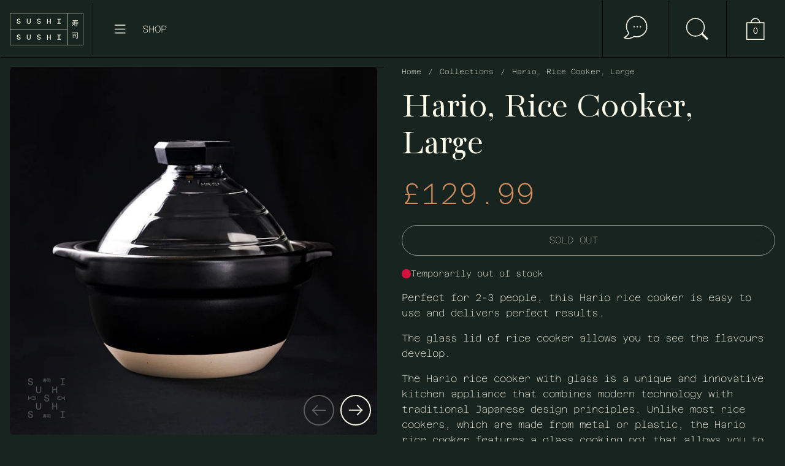

--- FILE ---
content_type: text/html; charset=utf-8
request_url: https://www.sushisushi.co.uk/products/japanese-rice-cooker
body_size: 31655
content:
<!doctype html><html id="html" class="no-js" lang="en" dir="ltr">
  <head>
  
    <meta charset="utf-8">
    <meta http-equiv="X-UA-Compatible" content="IE=edge,chrome=1">
    <meta name="viewport" content="width=device-width, initial-scale=1.0, height=device-height, minimum-scale=1.0">

<!-- Google Tag Manager -->
<script>(function(w,d,s,l,i){w[l]=w[l]||[];w[l].push({'gtm.start':
new Date().getTime(),event:'gtm.js'});var f=d.getElementsByTagName(s)[0],
j=d.createElement(s),dl=l!='dataLayer'?'&l='+l:'';j.async=true;j.src=
'https://www.googletagmanager.com/gtm.js?id='+i+dl;f.parentNode.insertBefore(j,f);
})(window,document,'script','dataLayer','GTM-WK56PM9');</script>
<!-- End Google Tag Manager --><link rel="shortcut icon" href="//www.sushisushi.co.uk/cdn/shop/files/sushi-favicon_cb76b678-e6b3-40d1-b41b-ce40ce712dd0.png?crop=center&height=48&v=1728638049&width=48" type="image/png" /><title>Hario Rice Cooker with Glass Lid - 4 cup (GNN- 200B) &ndash; SushiSushi
</title><meta name="description" content="Perfect for 2-3 people, this Hario rice cooker is easy to use and delivers perfect results. The glass lid of rice cooker allows you to see the flavours develop. The Hario rice cooker with glass is a unique and innovative kitchen appliance that combines modern technology with traditional Japanese design principles. Unlike most rice cookers, which are made from metal or plastic, the Hario rice cooker features a glass cooking pot that allows you to see the rice as it cooks.">

<meta property="og:site_name" content="SushiSushi">
<meta property="og:url" content="https://www.sushisushi.co.uk/products/japanese-rice-cooker">
<meta property="og:title" content="Hario Rice Cooker with Glass Lid - 4 cup (GNN- 200B)">
<meta property="og:type" content="product">
<meta property="og:description" content="Perfect for 2-3 people, this Hario rice cooker is easy to use and delivers perfect results. The glass lid of rice cooker allows you to see the flavours develop. The Hario rice cooker with glass is a unique and innovative kitchen appliance that combines modern technology with traditional Japanese design principles. Unlike most rice cookers, which are made from metal or plastic, the Hario rice cooker features a glass cooking pot that allows you to see the rice as it cooks."><meta property="og:image" content="http://www.sushisushi.co.uk/cdn/shop/files/Hairo_Small_Rice_Cooker.jpg?v=1730467088">
  <meta property="og:image:secure_url" content="https://www.sushisushi.co.uk/cdn/shop/files/Hairo_Small_Rice_Cooker.jpg?v=1730467088">
  <meta property="og:image:width" content="2048">
  <meta property="og:image:height" content="2048"><meta property="og:price:amount" content="129.99">
  <meta property="og:price:currency" content="GBP"><meta name="twitter:card" content="summary_large_image">
<meta name="twitter:title" content="Hario Rice Cooker with Glass Lid - 4 cup (GNN- 200B)">
<meta name="twitter:description" content="Perfect for 2-3 people, this Hario rice cooker is easy to use and delivers perfect results. The glass lid of rice cooker allows you to see the flavours develop. The Hario rice cooker with glass is a unique and innovative kitchen appliance that combines modern technology with traditional Japanese design principles. Unlike most rice cookers, which are made from metal or plastic, the Hario rice cooker features a glass cooking pot that allows you to see the rice as it cooks."><script type="application/ld+json">
  [
    {
      "@context": "https://schema.org",
      "@type": "WebSite",
      "name": "SushiSushi",
      "url": "https:\/\/www.sushisushi.co.uk"
    },
    {
      "@context": "https://schema.org",
      "@type": "Organization",
      "name": "SushiSushi",
      "url": "https:\/\/www.sushisushi.co.uk"
    }
  ]
</script>

<script type="application/ld+json">
{
  "@context": "http://schema.org",
  "@type": "BreadcrumbList",
  "itemListElement": [
    {
      "@type": "ListItem",
      "position": 1,
      "name": "Home",
      "item": "https://www.sushisushi.co.uk"
    },{
        "@type": "ListItem",
        "position": 2,
        "name": "Hario, Rice Cooker, Large",
        "item": "https://www.sushisushi.co.uk/products/japanese-rice-cooker"
      }]
}
</script><script type="application/ld+json">{"@context":"http:\/\/schema.org\/","@id":"\/products\/japanese-rice-cooker#product","@type":"Product","brand":{"@type":"Brand","name":"Hario"},"category":"Rice Cookers","description":"Perfect for 2-3 people, this Hario rice cooker is easy to use and delivers perfect results.\nThe glass lid of rice cooker allows you to see the flavours develop. \nThe Hario rice cooker with glass is a unique and innovative kitchen appliance that combines modern technology with traditional Japanese design principles. Unlike most rice cookers, which are made from metal or plastic, the Hario rice cooker features a glass cooking pot that allows you to see the rice as it cooks.\nThe glass pot is made from high-quality borosilicate glass, which is known for its durability and resistance to thermal shock. It is designed to be used on a gas stove or other heat source, and is capable of cooking up to 2 cups of rice at a time.\nThe Hario rice cooker is also designed to be very easy to use. Simply add the desired amount of rice and water to the pot, and place it on the stove to cook. The glass pot allows you to see the rice as it cooks, so you can monitor its progress and adjust the heat as needed.\nOne of the advantages of the Hario rice cooker is that it allows you to cook rice without any added chemicals or coatings that can be found in some non-stick rice cookers. The glass pot is also easy to clean, and can be washed by hand or in the dishwasher.\n\n\n\n\nARTICLE NO.\nGNN-200B  \n\n\nCOLOR\nBlack  \n\n\nSIZE\nW270 × D230 × H210mm  \n\n\nCAPACITY\n2-3 go (Uncooed Rice 300-450g)  \n\n\nWEIGHT(incl.individual box)\napprox.3300g \/ Product only: 2900g  \n\n\nMATERIAL\n\n\n\n\nPot : Heatproof ceramicGlass lid : Heatproof glassLid grip : Silicone rubberLid grip stopper, Whistle parts : Polypropylene\nMade in Japan\n\n\n\n\nHow to use the Hario Rice Cooker\n","image":"https:\/\/www.sushisushi.co.uk\/cdn\/shop\/files\/Hairo_Small_Rice_Cooker.jpg?v=1730467088\u0026width=1920","name":"Hario, Rice Cooker, Large","offers":{"@id":"\/products\/japanese-rice-cooker?variant=34804005306533#offer","@type":"Offer","availability":"http:\/\/schema.org\/OutOfStock","price":"129.99","priceCurrency":"GBP","url":"https:\/\/www.sushisushi.co.uk\/products\/japanese-rice-cooker?variant=34804005306533"},"sku":"S0776","url":"https:\/\/www.sushisushi.co.uk\/products\/japanese-rice-cooker"}</script><link rel="canonical" href="https://www.sushisushi.co.uk/products/japanese-rice-cooker">
  
    <link rel="preconnect" href="https://cdn.shopify.com"><style type="text/css">
</style>
<style type="text/css">

  :root {

    /* Font variables */

    --font-stack-headings: "New York", Iowan Old Style, Apple Garamond, Baskerville, Times New Roman, Droid Serif, Times, Source Serif Pro, serif, Apple Color Emoji, Segoe UI Emoji, Segoe UI Symbol;
    --font-weight-headings: 400;--font-weight-headings-bold: 700;--font-style-headings: normal;

    --font-stack-body: "SF Mono", Menlo, Consolas, Monaco, Liberation Mono, Lucida Console, monospace, Apple Color Emoji, Segoe UI Emoji, Segoe UI Symbol;
    --font-weight-body: 400;--font-weight-body-bold: 700;--font-style-body: normal;

    --font-weight-menu: var(--font-weight-body); 

    --base-headings-size: 80;
    --base-headings-line: 1;
    --base-headings-spacing: -0.01em;

    --base-body-size: 16;
    --base-body-line: 1.3;
    --base-body-spacing: 0.0em;

    --base-quotes-size: ;
    --base-quotes-line: ;
    --base-quotes-spacing: 0.0em;

    /* Color variables */

    --color-background-body: #19241f;
    
    --color-scheme-background: #172420;
    --color-scheme-borders: rgba(0,0,0,0);
    --color-scheme-text: #fcfae8;
    --color-scheme-text-foreground: #172420;
    --color-scheme-accent: #d68f5c;
    --color-scheme-accent-foreground: #ffffff;

    --color-borders-main: rgba(252, 250, 232, 0.15);
    --color-borders-forms-primary: rgba(252, 250, 232, 0.3);
    --color-borders-forms-secondary: rgba(252, 250, 232, 0.6);

    --color-opacity-background-main: rgba(23, 36, 32, 0);
    --color-secondary-background-main: rgba(252, 250, 232, 0.08);
    --color-third-background-main: rgba(252, 250, 232, 0.04);

    --color-product-card-popup-background: #19241f;
    --color-product-card-popup-background-opacity: rgba(25, 36, 31, 0.1);
    --color-product-card-popup-text: #000000;
    --color-product-card-popup-borders-forms-primary: rgba(0, 0, 0, 0.3);
    --color-product-card-popup-borders-forms-secondary: rgba(0, 0, 0, 0.6);

    /* Borders */

    --border-radius-buttons: 120px;
    --border-width-buttons: 2px;--border-width-grid: 0px;
    --border-radius-grid: 5px;
    --border-style-grid: solid;

    --border-radius-widgets: var(--border-radius-grid);

    --border-width-sections: 0px;
    --border-color-sections: ;
    --border-style-sections: solid;

    --border-width-container: 1px;
    --border-color-container: ;
    --border-style-container: solid;

    --border-width-difference: 0px;
    --border-style-difference:0px;

    --border-width-drawers:1px;

    --buttons-text-transform:uppercase;

    /* Layout */
    
    --container-vertical-space-base: px;

    --page-padding-base-horizontal: 35px;
    --page-padding-base-vertical: 35px;
    --grid-padding-base: 20px;

  }.facets--horiz .facets__summary, #main select, .modal select {
    background-image: url('data:image/svg+xml;utf8,<svg fill="none" height="10" viewBox="0 0 16 10" width="16" xmlns="http://www.w3.org/2000/svg"><g fill="%23fcfae8"><path d="m15.071 2.17151-7.07102 7.07107-1.41422-1.41422 7.07104-7.071065z"/><path d="m2.34314.757385 7.07107 7.071065-1.41422 1.41422-7.071064-7.07107z"/></g></svg>');
  }.product-item__variants-card select {
      background-image: url('data:image/svg+xml;utf8,<svg fill="none" height="12" viewBox="0 0 20 12" width="20" xmlns="http://www.w3.org/2000/svg"><g fill="%23000000"><path d="m19.8994 2.10074-9.89945 9.89946-1.41421-1.4142 9.89946-9.899477z"/><path d="m1.5148.686528 9.8995 9.899472-1.41435 1.4142-9.899364-9.89946z"/></g></svg>') !important;
    }.star-rating__stars {
    background-image: url('data:image/svg+xml;utf8,<svg fill="none" height="19" viewBox="0 0 20 19" width="20" xmlns="http://www.w3.org/2000/svg"><path d="m10 1.61804 1.7696 5.4463.1123.34549h.3632 5.7266l-4.6329 3.36597-.2939.2136.1123.3454 1.7696 5.4464-4.6329-3.366-.2939-.2136-.29389.2136-4.63291 3.366 1.76962-5.4464.11225-.3454-.29389-.2136-4.6329-3.36597h5.72658.36327l.11226-.34549z" stroke="%23fcfae8"/></svg>');
  }
  .star-rating__stars-active {
    background-image: url('data:image/svg+xml;utf8,<svg fill="none" height="19" viewBox="0 0 20 19" width="20" xmlns="http://www.w3.org/2000/svg"><path d="m10.0001 0 2.2451 6.90983h7.2654l-5.8778 4.27047 2.2451 6.9099-5.8778-4.2705-5.87789 4.2705 2.24514-6.9099-5.877848-4.27047h7.265428z" fill="%23fcfae8"/></svg>');
  }

  sidebar-drawer {
    --color-scheme-background: #172420;
    --color-scheme-borders: rgba(0,0,0,0);
    --color-scheme-text: #fcfae8;
    --color-scheme-text-foreground: #172420;
    --color-scheme-accent: #d68f5c;
    --color-scheme-accent-foreground: #ffffff;
    --color-borders-main: rgba(252, 250, 232, 0.15);
    --color-borders-forms-primary: rgba(252, 250, 232, 0.3);
    --color-borders-forms-secondary: rgba(252, 250, 232, 0.6);
    --color-opacity-background-main: rgba(23, 36, 32, 0);
    --color-secondary-background-main: rgba(252, 250, 232, 0.08);
    --color-third-background-main: rgba(252, 250, 232, 0.04);
  }
  sidebar-drawer select {
    background-image: url('data:image/svg+xml;utf8,<svg fill="none" height="10" viewBox="0 0 16 10" width="16" xmlns="http://www.w3.org/2000/svg"><g fill="%23fcfae8"><path d="m15.071 2.17151-7.07102 7.07107-1.41422-1.41422 7.07104-7.071065z"/><path d="m2.34314.757385 7.07107 7.071065-1.41422 1.41422-7.071064-7.07107z"/></g></svg>');
  }
  sidebar-drawer .alert {
    background-image: url('data:image/svg+xml;utf8,<svg fill="none" height="29" viewBox="0 0 29 29" width="29" xmlns="http://www.w3.org/2000/svg"><circle cx="14.5" cy="14.5" fill="%23fcfae8" r="14.5"/><path d="m16.1429 13.4293-.8134 4.2169h-1.4961l-.8334-4.2169v-5.4293h3.1429zm-.0804 5.4792v3.0915h-2.9922v-3.0915z" fill="%23172420"/></svg>');
  }
  
</style>

<style id="root-height">
  :root {
    --window-height: 100vh;
  }
</style>

<style id="header-border-width">
  :root {
    --border-width-header: 0px;
  }
</style><link href="//www.sushisushi.co.uk/cdn/shop/t/49/assets/theme.css?v=160426729882248680741724932695" as="style" rel="preload"><link href="//www.sushisushi.co.uk/cdn/shop/t/49/assets/theme-sushi.css?v=4800251388802894681740046464" as="style" rel="preload"><link href="//www.sushisushi.co.uk/cdn/shop/t/49/assets/section-header.css?v=110227479486184272311717605120" as="style" rel="preload"><link href="//www.sushisushi.co.uk/cdn/shop/t/49/assets/component-product-item.css?v=61892388525501015951717605120" as="style" rel="preload"><link href="//www.sushisushi.co.uk/cdn/shop/t/49/assets/component-product-variants.css?v=29782464083412284811717605121" as="style" rel="preload"><link href="//www.sushisushi.co.uk/cdn/shop/t/49/assets/section-main-product.css?v=21027806714859870481724932694" as="style" rel="preload"><link href="//www.sushisushi.co.uk/cdn/shop/t/49/assets/theme.css?v=160426729882248680741724932695" rel="stylesheet" type="text/css" media="all" />
    <link href="//www.sushisushi.co.uk/cdn/shop/t/49/assets/theme-sushi.css?v=4800251388802894681740046464" rel="stylesheet" type="text/css" media="all" />
  
    <script>window.performance && window.performance.mark && window.performance.mark('shopify.content_for_header.start');</script><meta name="google-site-verification" content="7PhpY9aIiKR0vKiYlno4P7Yn2aWMDvC3En80q-8xui8">
<meta id="shopify-digital-wallet" name="shopify-digital-wallet" content="/3535621/digital_wallets/dialog">
<meta name="shopify-checkout-api-token" content="ca6c2cede96dce213fffbebd3e911375">
<link rel="alternate" type="application/json+oembed" href="https://www.sushisushi.co.uk/products/japanese-rice-cooker.oembed">
<script async="async" src="/checkouts/internal/preloads.js?locale=en-GB"></script>
<link rel="preconnect" href="https://shop.app" crossorigin="anonymous">
<script async="async" src="https://shop.app/checkouts/internal/preloads.js?locale=en-GB&shop_id=3535621" crossorigin="anonymous"></script>
<script id="apple-pay-shop-capabilities" type="application/json">{"shopId":3535621,"countryCode":"GB","currencyCode":"GBP","merchantCapabilities":["supports3DS"],"merchantId":"gid:\/\/shopify\/Shop\/3535621","merchantName":"SushiSushi","requiredBillingContactFields":["postalAddress","email","phone"],"requiredShippingContactFields":["postalAddress","email","phone"],"shippingType":"shipping","supportedNetworks":["visa","maestro","masterCard","amex","discover","elo"],"total":{"type":"pending","label":"SushiSushi","amount":"1.00"},"shopifyPaymentsEnabled":true,"supportsSubscriptions":true}</script>
<script id="shopify-features" type="application/json">{"accessToken":"ca6c2cede96dce213fffbebd3e911375","betas":["rich-media-storefront-analytics"],"domain":"www.sushisushi.co.uk","predictiveSearch":true,"shopId":3535621,"locale":"en"}</script>
<script>var Shopify = Shopify || {};
Shopify.shop = "sushisushi.myshopify.com";
Shopify.locale = "en";
Shopify.currency = {"active":"GBP","rate":"1.0"};
Shopify.country = "GB";
Shopify.theme = {"name":"borders-sushi\/master","id":141754171644,"schema_name":"Borders","schema_version":"1.3.1","theme_store_id":null,"role":"main"};
Shopify.theme.handle = "null";
Shopify.theme.style = {"id":null,"handle":null};
Shopify.cdnHost = "www.sushisushi.co.uk/cdn";
Shopify.routes = Shopify.routes || {};
Shopify.routes.root = "/";</script>
<script type="module">!function(o){(o.Shopify=o.Shopify||{}).modules=!0}(window);</script>
<script>!function(o){function n(){var o=[];function n(){o.push(Array.prototype.slice.apply(arguments))}return n.q=o,n}var t=o.Shopify=o.Shopify||{};t.loadFeatures=n(),t.autoloadFeatures=n()}(window);</script>
<script>
  window.ShopifyPay = window.ShopifyPay || {};
  window.ShopifyPay.apiHost = "shop.app\/pay";
  window.ShopifyPay.redirectState = null;
</script>
<script id="shop-js-analytics" type="application/json">{"pageType":"product"}</script>
<script defer="defer" async type="module" src="//www.sushisushi.co.uk/cdn/shopifycloud/shop-js/modules/v2/client.init-shop-cart-sync_BT-GjEfc.en.esm.js"></script>
<script defer="defer" async type="module" src="//www.sushisushi.co.uk/cdn/shopifycloud/shop-js/modules/v2/chunk.common_D58fp_Oc.esm.js"></script>
<script defer="defer" async type="module" src="//www.sushisushi.co.uk/cdn/shopifycloud/shop-js/modules/v2/chunk.modal_xMitdFEc.esm.js"></script>
<script type="module">
  await import("//www.sushisushi.co.uk/cdn/shopifycloud/shop-js/modules/v2/client.init-shop-cart-sync_BT-GjEfc.en.esm.js");
await import("//www.sushisushi.co.uk/cdn/shopifycloud/shop-js/modules/v2/chunk.common_D58fp_Oc.esm.js");
await import("//www.sushisushi.co.uk/cdn/shopifycloud/shop-js/modules/v2/chunk.modal_xMitdFEc.esm.js");

  window.Shopify.SignInWithShop?.initShopCartSync?.({"fedCMEnabled":true,"windoidEnabled":true});

</script>
<script>
  window.Shopify = window.Shopify || {};
  if (!window.Shopify.featureAssets) window.Shopify.featureAssets = {};
  window.Shopify.featureAssets['shop-js'] = {"shop-cart-sync":["modules/v2/client.shop-cart-sync_DZOKe7Ll.en.esm.js","modules/v2/chunk.common_D58fp_Oc.esm.js","modules/v2/chunk.modal_xMitdFEc.esm.js"],"init-fed-cm":["modules/v2/client.init-fed-cm_B6oLuCjv.en.esm.js","modules/v2/chunk.common_D58fp_Oc.esm.js","modules/v2/chunk.modal_xMitdFEc.esm.js"],"shop-cash-offers":["modules/v2/client.shop-cash-offers_D2sdYoxE.en.esm.js","modules/v2/chunk.common_D58fp_Oc.esm.js","modules/v2/chunk.modal_xMitdFEc.esm.js"],"shop-login-button":["modules/v2/client.shop-login-button_QeVjl5Y3.en.esm.js","modules/v2/chunk.common_D58fp_Oc.esm.js","modules/v2/chunk.modal_xMitdFEc.esm.js"],"pay-button":["modules/v2/client.pay-button_DXTOsIq6.en.esm.js","modules/v2/chunk.common_D58fp_Oc.esm.js","modules/v2/chunk.modal_xMitdFEc.esm.js"],"shop-button":["modules/v2/client.shop-button_DQZHx9pm.en.esm.js","modules/v2/chunk.common_D58fp_Oc.esm.js","modules/v2/chunk.modal_xMitdFEc.esm.js"],"avatar":["modules/v2/client.avatar_BTnouDA3.en.esm.js"],"init-windoid":["modules/v2/client.init-windoid_CR1B-cfM.en.esm.js","modules/v2/chunk.common_D58fp_Oc.esm.js","modules/v2/chunk.modal_xMitdFEc.esm.js"],"init-shop-for-new-customer-accounts":["modules/v2/client.init-shop-for-new-customer-accounts_C_vY_xzh.en.esm.js","modules/v2/client.shop-login-button_QeVjl5Y3.en.esm.js","modules/v2/chunk.common_D58fp_Oc.esm.js","modules/v2/chunk.modal_xMitdFEc.esm.js"],"init-shop-email-lookup-coordinator":["modules/v2/client.init-shop-email-lookup-coordinator_BI7n9ZSv.en.esm.js","modules/v2/chunk.common_D58fp_Oc.esm.js","modules/v2/chunk.modal_xMitdFEc.esm.js"],"init-shop-cart-sync":["modules/v2/client.init-shop-cart-sync_BT-GjEfc.en.esm.js","modules/v2/chunk.common_D58fp_Oc.esm.js","modules/v2/chunk.modal_xMitdFEc.esm.js"],"shop-toast-manager":["modules/v2/client.shop-toast-manager_DiYdP3xc.en.esm.js","modules/v2/chunk.common_D58fp_Oc.esm.js","modules/v2/chunk.modal_xMitdFEc.esm.js"],"init-customer-accounts":["modules/v2/client.init-customer-accounts_D9ZNqS-Q.en.esm.js","modules/v2/client.shop-login-button_QeVjl5Y3.en.esm.js","modules/v2/chunk.common_D58fp_Oc.esm.js","modules/v2/chunk.modal_xMitdFEc.esm.js"],"init-customer-accounts-sign-up":["modules/v2/client.init-customer-accounts-sign-up_iGw4briv.en.esm.js","modules/v2/client.shop-login-button_QeVjl5Y3.en.esm.js","modules/v2/chunk.common_D58fp_Oc.esm.js","modules/v2/chunk.modal_xMitdFEc.esm.js"],"shop-follow-button":["modules/v2/client.shop-follow-button_CqMgW2wH.en.esm.js","modules/v2/chunk.common_D58fp_Oc.esm.js","modules/v2/chunk.modal_xMitdFEc.esm.js"],"checkout-modal":["modules/v2/client.checkout-modal_xHeaAweL.en.esm.js","modules/v2/chunk.common_D58fp_Oc.esm.js","modules/v2/chunk.modal_xMitdFEc.esm.js"],"shop-login":["modules/v2/client.shop-login_D91U-Q7h.en.esm.js","modules/v2/chunk.common_D58fp_Oc.esm.js","modules/v2/chunk.modal_xMitdFEc.esm.js"],"lead-capture":["modules/v2/client.lead-capture_BJmE1dJe.en.esm.js","modules/v2/chunk.common_D58fp_Oc.esm.js","modules/v2/chunk.modal_xMitdFEc.esm.js"],"payment-terms":["modules/v2/client.payment-terms_Ci9AEqFq.en.esm.js","modules/v2/chunk.common_D58fp_Oc.esm.js","modules/v2/chunk.modal_xMitdFEc.esm.js"]};
</script>
<script>(function() {
  var isLoaded = false;
  function asyncLoad() {
    if (isLoaded) return;
    isLoaded = true;
    var urls = ["https:\/\/shopify.orderdeadline.com\/app\/frontend\/js\/order-deadline.min.js?shop=sushisushi.myshopify.com","https:\/\/static.klaviyo.com\/onsite\/js\/klaviyo.js?company_id=SLGnQ4\u0026shop=sushisushi.myshopify.com"];
    for (var i = 0; i < urls.length; i++) {
      var s = document.createElement('script');
      s.type = 'text/javascript';
      s.async = true;
      s.src = urls[i];
      var x = document.getElementsByTagName('script')[0];
      x.parentNode.insertBefore(s, x);
    }
  };
  if(window.attachEvent) {
    window.attachEvent('onload', asyncLoad);
  } else {
    window.addEventListener('load', asyncLoad, false);
  }
})();</script>
<script id="__st">var __st={"a":3535621,"offset":0,"reqid":"a74f20fb-3832-4b5a-ba53-6ba53f3a918e-1769247228","pageurl":"www.sushisushi.co.uk\/products\/japanese-rice-cooker","u":"b6113e25d242","p":"product","rtyp":"product","rid":5340142239909};</script>
<script>window.ShopifyPaypalV4VisibilityTracking = true;</script>
<script id="form-persister">!function(){'use strict';const t='contact',e='new_comment',n=[[t,t],['blogs',e],['comments',e],[t,'customer']],o='password',r='form_key',c=['recaptcha-v3-token','g-recaptcha-response','h-captcha-response',o],s=()=>{try{return window.sessionStorage}catch{return}},i='__shopify_v',u=t=>t.elements[r],a=function(){const t=[...n].map((([t,e])=>`form[action*='/${t}']:not([data-nocaptcha='true']) input[name='form_type'][value='${e}']`)).join(',');var e;return e=t,()=>e?[...document.querySelectorAll(e)].map((t=>t.form)):[]}();function m(t){const e=u(t);a().includes(t)&&(!e||!e.value)&&function(t){try{if(!s())return;!function(t){const e=s();if(!e)return;const n=u(t);if(!n)return;const o=n.value;o&&e.removeItem(o)}(t);const e=Array.from(Array(32),(()=>Math.random().toString(36)[2])).join('');!function(t,e){u(t)||t.append(Object.assign(document.createElement('input'),{type:'hidden',name:r})),t.elements[r].value=e}(t,e),function(t,e){const n=s();if(!n)return;const r=[...t.querySelectorAll(`input[type='${o}']`)].map((({name:t})=>t)),u=[...c,...r],a={};for(const[o,c]of new FormData(t).entries())u.includes(o)||(a[o]=c);n.setItem(e,JSON.stringify({[i]:1,action:t.action,data:a}))}(t,e)}catch(e){console.error('failed to persist form',e)}}(t)}const f=t=>{if('true'===t.dataset.persistBound)return;const e=function(t,e){const n=function(t){return'function'==typeof t.submit?t.submit:HTMLFormElement.prototype.submit}(t).bind(t);return function(){let t;return()=>{t||(t=!0,(()=>{try{e(),n()}catch(t){(t=>{console.error('form submit failed',t)})(t)}})(),setTimeout((()=>t=!1),250))}}()}(t,(()=>{m(t)}));!function(t,e){if('function'==typeof t.submit&&'function'==typeof e)try{t.submit=e}catch{}}(t,e),t.addEventListener('submit',(t=>{t.preventDefault(),e()})),t.dataset.persistBound='true'};!function(){function t(t){const e=(t=>{const e=t.target;return e instanceof HTMLFormElement?e:e&&e.form})(t);e&&m(e)}document.addEventListener('submit',t),document.addEventListener('DOMContentLoaded',(()=>{const e=a();for(const t of e)f(t);var n;n=document.body,new window.MutationObserver((t=>{for(const e of t)if('childList'===e.type&&e.addedNodes.length)for(const t of e.addedNodes)1===t.nodeType&&'FORM'===t.tagName&&a().includes(t)&&f(t)})).observe(n,{childList:!0,subtree:!0,attributes:!1}),document.removeEventListener('submit',t)}))}()}();</script>
<script integrity="sha256-4kQ18oKyAcykRKYeNunJcIwy7WH5gtpwJnB7kiuLZ1E=" data-source-attribution="shopify.loadfeatures" defer="defer" src="//www.sushisushi.co.uk/cdn/shopifycloud/storefront/assets/storefront/load_feature-a0a9edcb.js" crossorigin="anonymous"></script>
<script crossorigin="anonymous" defer="defer" src="//www.sushisushi.co.uk/cdn/shopifycloud/storefront/assets/shopify_pay/storefront-65b4c6d7.js?v=20250812"></script>
<script data-source-attribution="shopify.dynamic_checkout.dynamic.init">var Shopify=Shopify||{};Shopify.PaymentButton=Shopify.PaymentButton||{isStorefrontPortableWallets:!0,init:function(){window.Shopify.PaymentButton.init=function(){};var t=document.createElement("script");t.src="https://www.sushisushi.co.uk/cdn/shopifycloud/portable-wallets/latest/portable-wallets.en.js",t.type="module",document.head.appendChild(t)}};
</script>
<script data-source-attribution="shopify.dynamic_checkout.buyer_consent">
  function portableWalletsHideBuyerConsent(e){var t=document.getElementById("shopify-buyer-consent"),n=document.getElementById("shopify-subscription-policy-button");t&&n&&(t.classList.add("hidden"),t.setAttribute("aria-hidden","true"),n.removeEventListener("click",e))}function portableWalletsShowBuyerConsent(e){var t=document.getElementById("shopify-buyer-consent"),n=document.getElementById("shopify-subscription-policy-button");t&&n&&(t.classList.remove("hidden"),t.removeAttribute("aria-hidden"),n.addEventListener("click",e))}window.Shopify?.PaymentButton&&(window.Shopify.PaymentButton.hideBuyerConsent=portableWalletsHideBuyerConsent,window.Shopify.PaymentButton.showBuyerConsent=portableWalletsShowBuyerConsent);
</script>
<script>
  function portableWalletsCleanup(e){e&&e.src&&console.error("Failed to load portable wallets script "+e.src);var t=document.querySelectorAll("shopify-accelerated-checkout .shopify-payment-button__skeleton, shopify-accelerated-checkout-cart .wallet-cart-button__skeleton"),e=document.getElementById("shopify-buyer-consent");for(let e=0;e<t.length;e++)t[e].remove();e&&e.remove()}function portableWalletsNotLoadedAsModule(e){e instanceof ErrorEvent&&"string"==typeof e.message&&e.message.includes("import.meta")&&"string"==typeof e.filename&&e.filename.includes("portable-wallets")&&(window.removeEventListener("error",portableWalletsNotLoadedAsModule),window.Shopify.PaymentButton.failedToLoad=e,"loading"===document.readyState?document.addEventListener("DOMContentLoaded",window.Shopify.PaymentButton.init):window.Shopify.PaymentButton.init())}window.addEventListener("error",portableWalletsNotLoadedAsModule);
</script>

<script type="module" src="https://www.sushisushi.co.uk/cdn/shopifycloud/portable-wallets/latest/portable-wallets.en.js" onError="portableWalletsCleanup(this)" crossorigin="anonymous"></script>
<script nomodule>
  document.addEventListener("DOMContentLoaded", portableWalletsCleanup);
</script>

<script id='scb4127' type='text/javascript' async='' src='https://www.sushisushi.co.uk/cdn/shopifycloud/privacy-banner/storefront-banner.js'></script><link id="shopify-accelerated-checkout-styles" rel="stylesheet" media="screen" href="https://www.sushisushi.co.uk/cdn/shopifycloud/portable-wallets/latest/accelerated-checkout-backwards-compat.css" crossorigin="anonymous">
<style id="shopify-accelerated-checkout-cart">
        #shopify-buyer-consent {
  margin-top: 1em;
  display: inline-block;
  width: 100%;
}

#shopify-buyer-consent.hidden {
  display: none;
}

#shopify-subscription-policy-button {
  background: none;
  border: none;
  padding: 0;
  text-decoration: underline;
  font-size: inherit;
  cursor: pointer;
}

#shopify-subscription-policy-button::before {
  box-shadow: none;
}

      </style>

<script>window.performance && window.performance.mark && window.performance.mark('shopify.content_for_header.end');</script>
  
    <script>
  
      /* js helpers */
      const debounce = (fn, wait) => {
        let t;
        return (...args) => {
          clearTimeout(t);
          t = setTimeout(() => fn.apply(this, args), wait);
        };
      }
      window.KEYCODES = {
        TAB: 9,
        ESC: 27,
        DOWN: 40,
        RIGHT: 39,
        UP: 38,
        LEFT: 37,
        RETURN: 13
      };
  
    </script><noscript>
      <link rel="stylesheet" href="//www.sushisushi.co.uk/cdn/shop/t/49/assets/theme-noscript.css?v=19858194807774455161717605119">
    </noscript>
  

<script>
  window.videowiseShadow = {
    mode: 'closed',
    assets: [{
      type: 'style',
      src: '//www.sushisushi.co.uk/cdn/shop/t/49/assets/videowise-custom.css?v=110894023777197545551726059324',
    }]
  };
</script>

<script type="text/javascript">
    (function(c,l,a,r,i,t,y){
        c[a]=c[a]||function(){(c[a].q=c[a].q||[]).push(arguments)};
        t=l.createElement(r);t.async=1;t.src="https://www.clarity.ms/tag/"+i;
        y=l.getElementsByTagName(r)[0];y.parentNode.insertBefore(t,y);
    })(window, document, "clarity", "script", "ofc5icdpe9");
</script>

    <meta name="google-site-verification" content="7PhpY9aIiKR0vKiYlno4P7Yn2aWMDvC3En80q-8xui8" />

<style>
  #shopify-pc__banner__btn-decline {
    display: none !important;
  }
</style>

  <!-- BEGIN app block: shopify://apps/klaviyo-email-marketing-sms/blocks/klaviyo-onsite-embed/2632fe16-c075-4321-a88b-50b567f42507 -->












  <script async src="https://static.klaviyo.com/onsite/js/SLGnQ4/klaviyo.js?company_id=SLGnQ4"></script>
  <script>!function(){if(!window.klaviyo){window._klOnsite=window._klOnsite||[];try{window.klaviyo=new Proxy({},{get:function(n,i){return"push"===i?function(){var n;(n=window._klOnsite).push.apply(n,arguments)}:function(){for(var n=arguments.length,o=new Array(n),w=0;w<n;w++)o[w]=arguments[w];var t="function"==typeof o[o.length-1]?o.pop():void 0,e=new Promise((function(n){window._klOnsite.push([i].concat(o,[function(i){t&&t(i),n(i)}]))}));return e}}})}catch(n){window.klaviyo=window.klaviyo||[],window.klaviyo.push=function(){var n;(n=window._klOnsite).push.apply(n,arguments)}}}}();</script>

  
    <script id="viewed_product">
      if (item == null) {
        var _learnq = _learnq || [];

        var MetafieldReviews = null
        var MetafieldYotpoRating = null
        var MetafieldYotpoCount = null
        var MetafieldLooxRating = null
        var MetafieldLooxCount = null
        var okendoProduct = null
        var okendoProductReviewCount = null
        var okendoProductReviewAverageValue = null
        try {
          // The following fields are used for Customer Hub recently viewed in order to add reviews.
          // This information is not part of __kla_viewed. Instead, it is part of __kla_viewed_reviewed_items
          MetafieldReviews = {};
          MetafieldYotpoRating = null
          MetafieldYotpoCount = null
          MetafieldLooxRating = null
          MetafieldLooxCount = null

          okendoProduct = null
          // If the okendo metafield is not legacy, it will error, which then requires the new json formatted data
          if (okendoProduct && 'error' in okendoProduct) {
            okendoProduct = null
          }
          okendoProductReviewCount = okendoProduct ? okendoProduct.reviewCount : null
          okendoProductReviewAverageValue = okendoProduct ? okendoProduct.reviewAverageValue : null
        } catch (error) {
          console.error('Error in Klaviyo onsite reviews tracking:', error);
        }

        var item = {
          Name: "Hario, Rice Cooker, Large",
          ProductID: 5340142239909,
          Categories: ["All Kitchenware Products","Appliances \u0026 Spares","Gifts Under £100","Japanese Rice","Rice Cookers \u0026 Rice Cooking","Test Filter Collection"],
          ImageURL: "https://www.sushisushi.co.uk/cdn/shop/files/Hairo_Small_Rice_Cooker_grande.jpg?v=1730467088",
          URL: "https://www.sushisushi.co.uk/products/japanese-rice-cooker",
          Brand: "Hario",
          Price: "\u0026pound;129.99",
          Value: "129.99",
          CompareAtPrice: "\u0026pound;0.00"
        };
        _learnq.push(['track', 'Viewed Product', item]);
        _learnq.push(['trackViewedItem', {
          Title: item.Name,
          ItemId: item.ProductID,
          Categories: item.Categories,
          ImageUrl: item.ImageURL,
          Url: item.URL,
          Metadata: {
            Brand: item.Brand,
            Price: item.Price,
            Value: item.Value,
            CompareAtPrice: item.CompareAtPrice
          },
          metafields:{
            reviews: MetafieldReviews,
            yotpo:{
              rating: MetafieldYotpoRating,
              count: MetafieldYotpoCount,
            },
            loox:{
              rating: MetafieldLooxRating,
              count: MetafieldLooxCount,
            },
            okendo: {
              rating: okendoProductReviewAverageValue,
              count: okendoProductReviewCount,
            }
          }
        }]);
      }
    </script>
  




  <script>
    window.klaviyoReviewsProductDesignMode = false
  </script>







<!-- END app block --><script src="https://cdn.shopify.com/extensions/e8878072-2f6b-4e89-8082-94b04320908d/inbox-1254/assets/inbox-chat-loader.js" type="text/javascript" defer="defer"></script>
<link href="https://monorail-edge.shopifysvc.com" rel="dns-prefetch">
<script>(function(){if ("sendBeacon" in navigator && "performance" in window) {try {var session_token_from_headers = performance.getEntriesByType('navigation')[0].serverTiming.find(x => x.name == '_s').description;} catch {var session_token_from_headers = undefined;}var session_cookie_matches = document.cookie.match(/_shopify_s=([^;]*)/);var session_token_from_cookie = session_cookie_matches && session_cookie_matches.length === 2 ? session_cookie_matches[1] : "";var session_token = session_token_from_headers || session_token_from_cookie || "";function handle_abandonment_event(e) {var entries = performance.getEntries().filter(function(entry) {return /monorail-edge.shopifysvc.com/.test(entry.name);});if (!window.abandonment_tracked && entries.length === 0) {window.abandonment_tracked = true;var currentMs = Date.now();var navigation_start = performance.timing.navigationStart;var payload = {shop_id: 3535621,url: window.location.href,navigation_start,duration: currentMs - navigation_start,session_token,page_type: "product"};window.navigator.sendBeacon("https://monorail-edge.shopifysvc.com/v1/produce", JSON.stringify({schema_id: "online_store_buyer_site_abandonment/1.1",payload: payload,metadata: {event_created_at_ms: currentMs,event_sent_at_ms: currentMs}}));}}window.addEventListener('pagehide', handle_abandonment_event);}}());</script>
<script id="web-pixels-manager-setup">(function e(e,d,r,n,o){if(void 0===o&&(o={}),!Boolean(null===(a=null===(i=window.Shopify)||void 0===i?void 0:i.analytics)||void 0===a?void 0:a.replayQueue)){var i,a;window.Shopify=window.Shopify||{};var t=window.Shopify;t.analytics=t.analytics||{};var s=t.analytics;s.replayQueue=[],s.publish=function(e,d,r){return s.replayQueue.push([e,d,r]),!0};try{self.performance.mark("wpm:start")}catch(e){}var l=function(){var e={modern:/Edge?\/(1{2}[4-9]|1[2-9]\d|[2-9]\d{2}|\d{4,})\.\d+(\.\d+|)|Firefox\/(1{2}[4-9]|1[2-9]\d|[2-9]\d{2}|\d{4,})\.\d+(\.\d+|)|Chrom(ium|e)\/(9{2}|\d{3,})\.\d+(\.\d+|)|(Maci|X1{2}).+ Version\/(15\.\d+|(1[6-9]|[2-9]\d|\d{3,})\.\d+)([,.]\d+|)( \(\w+\)|)( Mobile\/\w+|) Safari\/|Chrome.+OPR\/(9{2}|\d{3,})\.\d+\.\d+|(CPU[ +]OS|iPhone[ +]OS|CPU[ +]iPhone|CPU IPhone OS|CPU iPad OS)[ +]+(15[._]\d+|(1[6-9]|[2-9]\d|\d{3,})[._]\d+)([._]\d+|)|Android:?[ /-](13[3-9]|1[4-9]\d|[2-9]\d{2}|\d{4,})(\.\d+|)(\.\d+|)|Android.+Firefox\/(13[5-9]|1[4-9]\d|[2-9]\d{2}|\d{4,})\.\d+(\.\d+|)|Android.+Chrom(ium|e)\/(13[3-9]|1[4-9]\d|[2-9]\d{2}|\d{4,})\.\d+(\.\d+|)|SamsungBrowser\/([2-9]\d|\d{3,})\.\d+/,legacy:/Edge?\/(1[6-9]|[2-9]\d|\d{3,})\.\d+(\.\d+|)|Firefox\/(5[4-9]|[6-9]\d|\d{3,})\.\d+(\.\d+|)|Chrom(ium|e)\/(5[1-9]|[6-9]\d|\d{3,})\.\d+(\.\d+|)([\d.]+$|.*Safari\/(?![\d.]+ Edge\/[\d.]+$))|(Maci|X1{2}).+ Version\/(10\.\d+|(1[1-9]|[2-9]\d|\d{3,})\.\d+)([,.]\d+|)( \(\w+\)|)( Mobile\/\w+|) Safari\/|Chrome.+OPR\/(3[89]|[4-9]\d|\d{3,})\.\d+\.\d+|(CPU[ +]OS|iPhone[ +]OS|CPU[ +]iPhone|CPU IPhone OS|CPU iPad OS)[ +]+(10[._]\d+|(1[1-9]|[2-9]\d|\d{3,})[._]\d+)([._]\d+|)|Android:?[ /-](13[3-9]|1[4-9]\d|[2-9]\d{2}|\d{4,})(\.\d+|)(\.\d+|)|Mobile Safari.+OPR\/([89]\d|\d{3,})\.\d+\.\d+|Android.+Firefox\/(13[5-9]|1[4-9]\d|[2-9]\d{2}|\d{4,})\.\d+(\.\d+|)|Android.+Chrom(ium|e)\/(13[3-9]|1[4-9]\d|[2-9]\d{2}|\d{4,})\.\d+(\.\d+|)|Android.+(UC? ?Browser|UCWEB|U3)[ /]?(15\.([5-9]|\d{2,})|(1[6-9]|[2-9]\d|\d{3,})\.\d+)\.\d+|SamsungBrowser\/(5\.\d+|([6-9]|\d{2,})\.\d+)|Android.+MQ{2}Browser\/(14(\.(9|\d{2,})|)|(1[5-9]|[2-9]\d|\d{3,})(\.\d+|))(\.\d+|)|K[Aa][Ii]OS\/(3\.\d+|([4-9]|\d{2,})\.\d+)(\.\d+|)/},d=e.modern,r=e.legacy,n=navigator.userAgent;return n.match(d)?"modern":n.match(r)?"legacy":"unknown"}(),u="modern"===l?"modern":"legacy",c=(null!=n?n:{modern:"",legacy:""})[u],f=function(e){return[e.baseUrl,"/wpm","/b",e.hashVersion,"modern"===e.buildTarget?"m":"l",".js"].join("")}({baseUrl:d,hashVersion:r,buildTarget:u}),m=function(e){var d=e.version,r=e.bundleTarget,n=e.surface,o=e.pageUrl,i=e.monorailEndpoint;return{emit:function(e){var a=e.status,t=e.errorMsg,s=(new Date).getTime(),l=JSON.stringify({metadata:{event_sent_at_ms:s},events:[{schema_id:"web_pixels_manager_load/3.1",payload:{version:d,bundle_target:r,page_url:o,status:a,surface:n,error_msg:t},metadata:{event_created_at_ms:s}}]});if(!i)return console&&console.warn&&console.warn("[Web Pixels Manager] No Monorail endpoint provided, skipping logging."),!1;try{return self.navigator.sendBeacon.bind(self.navigator)(i,l)}catch(e){}var u=new XMLHttpRequest;try{return u.open("POST",i,!0),u.setRequestHeader("Content-Type","text/plain"),u.send(l),!0}catch(e){return console&&console.warn&&console.warn("[Web Pixels Manager] Got an unhandled error while logging to Monorail."),!1}}}}({version:r,bundleTarget:l,surface:e.surface,pageUrl:self.location.href,monorailEndpoint:e.monorailEndpoint});try{o.browserTarget=l,function(e){var d=e.src,r=e.async,n=void 0===r||r,o=e.onload,i=e.onerror,a=e.sri,t=e.scriptDataAttributes,s=void 0===t?{}:t,l=document.createElement("script"),u=document.querySelector("head"),c=document.querySelector("body");if(l.async=n,l.src=d,a&&(l.integrity=a,l.crossOrigin="anonymous"),s)for(var f in s)if(Object.prototype.hasOwnProperty.call(s,f))try{l.dataset[f]=s[f]}catch(e){}if(o&&l.addEventListener("load",o),i&&l.addEventListener("error",i),u)u.appendChild(l);else{if(!c)throw new Error("Did not find a head or body element to append the script");c.appendChild(l)}}({src:f,async:!0,onload:function(){if(!function(){var e,d;return Boolean(null===(d=null===(e=window.Shopify)||void 0===e?void 0:e.analytics)||void 0===d?void 0:d.initialized)}()){var d=window.webPixelsManager.init(e)||void 0;if(d){var r=window.Shopify.analytics;r.replayQueue.forEach((function(e){var r=e[0],n=e[1],o=e[2];d.publishCustomEvent(r,n,o)})),r.replayQueue=[],r.publish=d.publishCustomEvent,r.visitor=d.visitor,r.initialized=!0}}},onerror:function(){return m.emit({status:"failed",errorMsg:"".concat(f," has failed to load")})},sri:function(e){var d=/^sha384-[A-Za-z0-9+/=]+$/;return"string"==typeof e&&d.test(e)}(c)?c:"",scriptDataAttributes:o}),m.emit({status:"loading"})}catch(e){m.emit({status:"failed",errorMsg:(null==e?void 0:e.message)||"Unknown error"})}}})({shopId: 3535621,storefrontBaseUrl: "https://www.sushisushi.co.uk",extensionsBaseUrl: "https://extensions.shopifycdn.com/cdn/shopifycloud/web-pixels-manager",monorailEndpoint: "https://monorail-edge.shopifysvc.com/unstable/produce_batch",surface: "storefront-renderer",enabledBetaFlags: ["2dca8a86"],webPixelsConfigList: [{"id":"2331083133","configuration":"{\"accountID\":\"SLGnQ4\",\"webPixelConfig\":\"eyJlbmFibGVBZGRlZFRvQ2FydEV2ZW50cyI6IHRydWV9\"}","eventPayloadVersion":"v1","runtimeContext":"STRICT","scriptVersion":"524f6c1ee37bacdca7657a665bdca589","type":"APP","apiClientId":123074,"privacyPurposes":["ANALYTICS","MARKETING"],"dataSharingAdjustments":{"protectedCustomerApprovalScopes":["read_customer_address","read_customer_email","read_customer_name","read_customer_personal_data","read_customer_phone"]}},{"id":"1818100093","configuration":"{\"pixel_id\":\"1224472839424712\",\"pixel_type\":\"facebook_pixel\"}","eventPayloadVersion":"v1","runtimeContext":"OPEN","scriptVersion":"ca16bc87fe92b6042fbaa3acc2fbdaa6","type":"APP","apiClientId":2329312,"privacyPurposes":["ANALYTICS","MARKETING","SALE_OF_DATA"],"dataSharingAdjustments":{"protectedCustomerApprovalScopes":["read_customer_address","read_customer_email","read_customer_name","read_customer_personal_data","read_customer_phone"]}},{"id":"1448804733","configuration":"{\"tagID\":\"2613134766779\"}","eventPayloadVersion":"v1","runtimeContext":"STRICT","scriptVersion":"18031546ee651571ed29edbe71a3550b","type":"APP","apiClientId":3009811,"privacyPurposes":["ANALYTICS","MARKETING","SALE_OF_DATA"],"dataSharingAdjustments":{"protectedCustomerApprovalScopes":["read_customer_address","read_customer_email","read_customer_name","read_customer_personal_data","read_customer_phone"]}},{"id":"950993277","configuration":"{\"accountID\":\"142875\"}","eventPayloadVersion":"v1","runtimeContext":"STRICT","scriptVersion":"7d0dca0a5de3c87094991aac6478286f","type":"APP","apiClientId":5035323,"privacyPurposes":["ANALYTICS","MARKETING","SALE_OF_DATA"],"dataSharingAdjustments":{"protectedCustomerApprovalScopes":["read_customer_personal_data"]}},{"id":"931365245","configuration":"{\"config\":\"{\\\"google_tag_ids\\\":[\\\"G-HX4H3G38WC\\\",\\\"AW-797645096\\\",\\\"GT-MR4JWF9D\\\"],\\\"target_country\\\":\\\"GB\\\",\\\"gtag_events\\\":[{\\\"type\\\":\\\"begin_checkout\\\",\\\"action_label\\\":[\\\"G-HX4H3G38WC\\\",\\\"AW-797645096\\\/b2KNCPrl8-gZEKiyrPwC\\\"]},{\\\"type\\\":\\\"search\\\",\\\"action_label\\\":[\\\"G-HX4H3G38WC\\\",\\\"AW-797645096\\\/CdCmCPTl8-gZEKiyrPwC\\\"]},{\\\"type\\\":\\\"view_item\\\",\\\"action_label\\\":[\\\"G-HX4H3G38WC\\\",\\\"AW-797645096\\\/AmvFCPHl8-gZEKiyrPwC\\\",\\\"MC-TYNKQRPX1D\\\"]},{\\\"type\\\":\\\"purchase\\\",\\\"action_label\\\":[\\\"G-HX4H3G38WC\\\",\\\"AW-797645096\\\/7gWfCOvl8-gZEKiyrPwC\\\",\\\"MC-TYNKQRPX1D\\\"]},{\\\"type\\\":\\\"page_view\\\",\\\"action_label\\\":[\\\"G-HX4H3G38WC\\\",\\\"AW-797645096\\\/sGEQCO7l8-gZEKiyrPwC\\\",\\\"MC-TYNKQRPX1D\\\"]},{\\\"type\\\":\\\"add_payment_info\\\",\\\"action_label\\\":[\\\"G-HX4H3G38WC\\\",\\\"AW-797645096\\\/PlcSCP3l8-gZEKiyrPwC\\\"]},{\\\"type\\\":\\\"add_to_cart\\\",\\\"action_label\\\":[\\\"G-HX4H3G38WC\\\",\\\"AW-797645096\\\/xZLCCPfl8-gZEKiyrPwC\\\"]}],\\\"enable_monitoring_mode\\\":false}\"}","eventPayloadVersion":"v1","runtimeContext":"OPEN","scriptVersion":"b2a88bafab3e21179ed38636efcd8a93","type":"APP","apiClientId":1780363,"privacyPurposes":[],"dataSharingAdjustments":{"protectedCustomerApprovalScopes":["read_customer_address","read_customer_email","read_customer_name","read_customer_personal_data","read_customer_phone"]}},{"id":"41124092","eventPayloadVersion":"1","runtimeContext":"LAX","scriptVersion":"1","type":"CUSTOM","privacyPurposes":["ANALYTICS","MARKETING","SALE_OF_DATA"],"name":"VideowisePixel"},{"id":"161153405","eventPayloadVersion":"v1","runtimeContext":"LAX","scriptVersion":"1","type":"CUSTOM","privacyPurposes":["MARKETING"],"name":"Meta pixel (migrated)"},{"id":"shopify-app-pixel","configuration":"{}","eventPayloadVersion":"v1","runtimeContext":"STRICT","scriptVersion":"0450","apiClientId":"shopify-pixel","type":"APP","privacyPurposes":["ANALYTICS","MARKETING"]},{"id":"shopify-custom-pixel","eventPayloadVersion":"v1","runtimeContext":"LAX","scriptVersion":"0450","apiClientId":"shopify-pixel","type":"CUSTOM","privacyPurposes":["ANALYTICS","MARKETING"]}],isMerchantRequest: false,initData: {"shop":{"name":"SushiSushi","paymentSettings":{"currencyCode":"GBP"},"myshopifyDomain":"sushisushi.myshopify.com","countryCode":"GB","storefrontUrl":"https:\/\/www.sushisushi.co.uk"},"customer":null,"cart":null,"checkout":null,"productVariants":[{"price":{"amount":129.99,"currencyCode":"GBP"},"product":{"title":"Hario, Rice Cooker, Large","vendor":"Hario","id":"5340142239909","untranslatedTitle":"Hario, Rice Cooker, Large","url":"\/products\/japanese-rice-cooker","type":"Kitchen"},"id":"34804005306533","image":{"src":"\/\/www.sushisushi.co.uk\/cdn\/shop\/files\/Hairo_Small_Rice_Cooker.jpg?v=1730467088"},"sku":"S0776","title":"Default Title","untranslatedTitle":"Default Title"}],"purchasingCompany":null},},"https://www.sushisushi.co.uk/cdn","fcfee988w5aeb613cpc8e4bc33m6693e112",{"modern":"","legacy":""},{"shopId":"3535621","storefrontBaseUrl":"https:\/\/www.sushisushi.co.uk","extensionBaseUrl":"https:\/\/extensions.shopifycdn.com\/cdn\/shopifycloud\/web-pixels-manager","surface":"storefront-renderer","enabledBetaFlags":"[\"2dca8a86\"]","isMerchantRequest":"false","hashVersion":"fcfee988w5aeb613cpc8e4bc33m6693e112","publish":"custom","events":"[[\"page_viewed\",{}],[\"product_viewed\",{\"productVariant\":{\"price\":{\"amount\":129.99,\"currencyCode\":\"GBP\"},\"product\":{\"title\":\"Hario, Rice Cooker, Large\",\"vendor\":\"Hario\",\"id\":\"5340142239909\",\"untranslatedTitle\":\"Hario, Rice Cooker, Large\",\"url\":\"\/products\/japanese-rice-cooker\",\"type\":\"Kitchen\"},\"id\":\"34804005306533\",\"image\":{\"src\":\"\/\/www.sushisushi.co.uk\/cdn\/shop\/files\/Hairo_Small_Rice_Cooker.jpg?v=1730467088\"},\"sku\":\"S0776\",\"title\":\"Default Title\",\"untranslatedTitle\":\"Default Title\"}}]]"});</script><script>
  window.ShopifyAnalytics = window.ShopifyAnalytics || {};
  window.ShopifyAnalytics.meta = window.ShopifyAnalytics.meta || {};
  window.ShopifyAnalytics.meta.currency = 'GBP';
  var meta = {"product":{"id":5340142239909,"gid":"gid:\/\/shopify\/Product\/5340142239909","vendor":"Hario","type":"Kitchen","handle":"japanese-rice-cooker","variants":[{"id":34804005306533,"price":12999,"name":"Hario, Rice Cooker, Large","public_title":null,"sku":"S0776"}],"remote":false},"page":{"pageType":"product","resourceType":"product","resourceId":5340142239909,"requestId":"a74f20fb-3832-4b5a-ba53-6ba53f3a918e-1769247228"}};
  for (var attr in meta) {
    window.ShopifyAnalytics.meta[attr] = meta[attr];
  }
</script>
<script class="analytics">
  (function () {
    var customDocumentWrite = function(content) {
      var jquery = null;

      if (window.jQuery) {
        jquery = window.jQuery;
      } else if (window.Checkout && window.Checkout.$) {
        jquery = window.Checkout.$;
      }

      if (jquery) {
        jquery('body').append(content);
      }
    };

    var hasLoggedConversion = function(token) {
      if (token) {
        return document.cookie.indexOf('loggedConversion=' + token) !== -1;
      }
      return false;
    }

    var setCookieIfConversion = function(token) {
      if (token) {
        var twoMonthsFromNow = new Date(Date.now());
        twoMonthsFromNow.setMonth(twoMonthsFromNow.getMonth() + 2);

        document.cookie = 'loggedConversion=' + token + '; expires=' + twoMonthsFromNow;
      }
    }

    var trekkie = window.ShopifyAnalytics.lib = window.trekkie = window.trekkie || [];
    if (trekkie.integrations) {
      return;
    }
    trekkie.methods = [
      'identify',
      'page',
      'ready',
      'track',
      'trackForm',
      'trackLink'
    ];
    trekkie.factory = function(method) {
      return function() {
        var args = Array.prototype.slice.call(arguments);
        args.unshift(method);
        trekkie.push(args);
        return trekkie;
      };
    };
    for (var i = 0; i < trekkie.methods.length; i++) {
      var key = trekkie.methods[i];
      trekkie[key] = trekkie.factory(key);
    }
    trekkie.load = function(config) {
      trekkie.config = config || {};
      trekkie.config.initialDocumentCookie = document.cookie;
      var first = document.getElementsByTagName('script')[0];
      var script = document.createElement('script');
      script.type = 'text/javascript';
      script.onerror = function(e) {
        var scriptFallback = document.createElement('script');
        scriptFallback.type = 'text/javascript';
        scriptFallback.onerror = function(error) {
                var Monorail = {
      produce: function produce(monorailDomain, schemaId, payload) {
        var currentMs = new Date().getTime();
        var event = {
          schema_id: schemaId,
          payload: payload,
          metadata: {
            event_created_at_ms: currentMs,
            event_sent_at_ms: currentMs
          }
        };
        return Monorail.sendRequest("https://" + monorailDomain + "/v1/produce", JSON.stringify(event));
      },
      sendRequest: function sendRequest(endpointUrl, payload) {
        // Try the sendBeacon API
        if (window && window.navigator && typeof window.navigator.sendBeacon === 'function' && typeof window.Blob === 'function' && !Monorail.isIos12()) {
          var blobData = new window.Blob([payload], {
            type: 'text/plain'
          });

          if (window.navigator.sendBeacon(endpointUrl, blobData)) {
            return true;
          } // sendBeacon was not successful

        } // XHR beacon

        var xhr = new XMLHttpRequest();

        try {
          xhr.open('POST', endpointUrl);
          xhr.setRequestHeader('Content-Type', 'text/plain');
          xhr.send(payload);
        } catch (e) {
          console.log(e);
        }

        return false;
      },
      isIos12: function isIos12() {
        return window.navigator.userAgent.lastIndexOf('iPhone; CPU iPhone OS 12_') !== -1 || window.navigator.userAgent.lastIndexOf('iPad; CPU OS 12_') !== -1;
      }
    };
    Monorail.produce('monorail-edge.shopifysvc.com',
      'trekkie_storefront_load_errors/1.1',
      {shop_id: 3535621,
      theme_id: 141754171644,
      app_name: "storefront",
      context_url: window.location.href,
      source_url: "//www.sushisushi.co.uk/cdn/s/trekkie.storefront.8d95595f799fbf7e1d32231b9a28fd43b70c67d3.min.js"});

        };
        scriptFallback.async = true;
        scriptFallback.src = '//www.sushisushi.co.uk/cdn/s/trekkie.storefront.8d95595f799fbf7e1d32231b9a28fd43b70c67d3.min.js';
        first.parentNode.insertBefore(scriptFallback, first);
      };
      script.async = true;
      script.src = '//www.sushisushi.co.uk/cdn/s/trekkie.storefront.8d95595f799fbf7e1d32231b9a28fd43b70c67d3.min.js';
      first.parentNode.insertBefore(script, first);
    };
    trekkie.load(
      {"Trekkie":{"appName":"storefront","development":false,"defaultAttributes":{"shopId":3535621,"isMerchantRequest":null,"themeId":141754171644,"themeCityHash":"2192562081024149834","contentLanguage":"en","currency":"GBP","eventMetadataId":"da6e35e4-37b2-44b1-b53d-b257b64839f6"},"isServerSideCookieWritingEnabled":true,"monorailRegion":"shop_domain","enabledBetaFlags":["65f19447"]},"Session Attribution":{},"S2S":{"facebookCapiEnabled":true,"source":"trekkie-storefront-renderer","apiClientId":580111}}
    );

    var loaded = false;
    trekkie.ready(function() {
      if (loaded) return;
      loaded = true;

      window.ShopifyAnalytics.lib = window.trekkie;

      var originalDocumentWrite = document.write;
      document.write = customDocumentWrite;
      try { window.ShopifyAnalytics.merchantGoogleAnalytics.call(this); } catch(error) {};
      document.write = originalDocumentWrite;

      window.ShopifyAnalytics.lib.page(null,{"pageType":"product","resourceType":"product","resourceId":5340142239909,"requestId":"a74f20fb-3832-4b5a-ba53-6ba53f3a918e-1769247228","shopifyEmitted":true});

      var match = window.location.pathname.match(/checkouts\/(.+)\/(thank_you|post_purchase)/)
      var token = match? match[1]: undefined;
      if (!hasLoggedConversion(token)) {
        setCookieIfConversion(token);
        window.ShopifyAnalytics.lib.track("Viewed Product",{"currency":"GBP","variantId":34804005306533,"productId":5340142239909,"productGid":"gid:\/\/shopify\/Product\/5340142239909","name":"Hario, Rice Cooker, Large","price":"129.99","sku":"S0776","brand":"Hario","variant":null,"category":"Kitchen","nonInteraction":true,"remote":false},undefined,undefined,{"shopifyEmitted":true});
      window.ShopifyAnalytics.lib.track("monorail:\/\/trekkie_storefront_viewed_product\/1.1",{"currency":"GBP","variantId":34804005306533,"productId":5340142239909,"productGid":"gid:\/\/shopify\/Product\/5340142239909","name":"Hario, Rice Cooker, Large","price":"129.99","sku":"S0776","brand":"Hario","variant":null,"category":"Kitchen","nonInteraction":true,"remote":false,"referer":"https:\/\/www.sushisushi.co.uk\/products\/japanese-rice-cooker"});
      }
    });


        var eventsListenerScript = document.createElement('script');
        eventsListenerScript.async = true;
        eventsListenerScript.src = "//www.sushisushi.co.uk/cdn/shopifycloud/storefront/assets/shop_events_listener-3da45d37.js";
        document.getElementsByTagName('head')[0].appendChild(eventsListenerScript);

})();</script>
  <script>
  if (!window.ga || (window.ga && typeof window.ga !== 'function')) {
    window.ga = function ga() {
      (window.ga.q = window.ga.q || []).push(arguments);
      if (window.Shopify && window.Shopify.analytics && typeof window.Shopify.analytics.publish === 'function') {
        window.Shopify.analytics.publish("ga_stub_called", {}, {sendTo: "google_osp_migration"});
      }
      console.error("Shopify's Google Analytics stub called with:", Array.from(arguments), "\nSee https://help.shopify.com/manual/promoting-marketing/pixels/pixel-migration#google for more information.");
    };
    if (window.Shopify && window.Shopify.analytics && typeof window.Shopify.analytics.publish === 'function') {
      window.Shopify.analytics.publish("ga_stub_initialized", {}, {sendTo: "google_osp_migration"});
    }
  }
</script>
<script
  defer
  src="https://www.sushisushi.co.uk/cdn/shopifycloud/perf-kit/shopify-perf-kit-3.0.4.min.js"
  data-application="storefront-renderer"
  data-shop-id="3535621"
  data-render-region="gcp-us-east1"
  data-page-type="product"
  data-theme-instance-id="141754171644"
  data-theme-name="Borders"
  data-theme-version="1.3.1"
  data-monorail-region="shop_domain"
  data-resource-timing-sampling-rate="10"
  data-shs="true"
  data-shs-beacon="true"
  data-shs-export-with-fetch="true"
  data-shs-logs-sample-rate="1"
  data-shs-beacon-endpoint="https://www.sushisushi.co.uk/api/collect"
></script>
</head>
  
  <body id="hario-rice-cooker-with-glass-lid-4-cup-gnn-200b" class="
     
    template-product template-product 
     
      grid-animation--scroll 
      
      
    
    product-grid-animation--zoom-out
      
    general-image-animation--zoom-in
    product-grid-badges--right
    
    text-underline-animation--italic-color card-hover-animation--none
    
     link-animation--arrows 
     grid-borders--padding-horizontal 
     grid-borders--padding-vertical x
    
     container-borders--remove-on-mobile 
     section-borders--none 
    
    
    
     sidebars-has-scrollbars 
  no-touchevents">

  <span class="dummy-chat-button" id="chat-replacement-button" onclick="handleChatClick()"></span>

<!-- Google Tag Manager (noscript) -->
<noscript><iframe src="https://www.googletagmanager.com/ns.html?id=GTM-WK56PM9"
height="0" width="0" style="display:none;visibility:hidden"></iframe></noscript>
<!-- End Google Tag Manager (noscript) --><script src="//www.sushisushi.co.uk/cdn/shop/t/49/assets/component-parallax.js?v=37238536729341245511724932691"></script><script type="text/javascript">
      if ( 'ontouchstart' in window || window.DocumentTouch && document instanceof DocumentTouch ) { document.querySelector('body').classList.remove('no-touchevents'); document.querySelector('body').classList.add('touchevents'); } 
    </script>
    
    <div class="main-container">

      <span class="header-overlay"></span>

      <a href="#main" class="visually-hidden skip-to-content" tabindex="0" data-js-inert>Skip to content</a>
      <div id="screen-reader-info" aria-live="polite" class="visually-hidden"></div><!-- BEGIN sections: header-group -->
<header id="shopify-section-sections--17789720461564__header" class="shopify-section shopify-section-group-header-group element--has-section-borders-alternate mount-header mount-filters mount-css-slider"><link href="//www.sushisushi.co.uk/cdn/shop/t/49/assets/section-header.css?v=110227479486184272311717605120" rel="stylesheet" type="text/css" media="all" />
<style data-shopify>
  body {
    --header-logo: 62px;
  }
  @media screen and (max-width: 1023px) {
    body {
      --header-logo: 50px;
    }
  }
</style>
<style data-shopify>
    #site-header {
      --font-weight-menu: var(--font-weight-body-bold);
    }
  </style>
<main-header id="site-header" 
  class="site-header site-header--border 
  site-header--grid-one-row
  site-header--alignment-left
  site-header-icons--compact  
  site-header--type-minimal
  site-header--padding-true
  " style="--submenu-height: 0px;" 
  data-js-inert
><style data-shopify>
      #shopify-section-sections--17789720461564__header {
        position: sticky;
        top: 0;
        z-index: 9999;
      }
    </style>
    <script>  
      document.body.classList.add('header-is-sticky');
    </script><div 
    class="site-header__grid site-header__grid--one-row site-header__grid--logo-left"
    style="
      --header-item-padding:  min(var(--gutter-header-icons), var(--grid-padding)) ; 
      --max-header-border-width:  1px ;
    "
  ><div id="logo" class="logo area--logo "><a class="logo-img logo-img--mobile" title="SushiSushi" href="/" data-no-instant>
          <img 
            src="//www.sushisushi.co.uk/cdn/shop/files/sushisushi-logo-grid-washi.png?v=1717773004" alt=""
            width="470" height="205"
          />
        </a>

        <a class="logo-img  logo-img--desk-only " title="SushiSushi" href="/" style="height:var(--header-logo)" data-no-instant>
          <img 
            src="//www.sushisushi.co.uk/cdn/shop/files/sushisushi-logo-grid-washi.png?v=1717773004" alt=""
            width="470" height="205"
          />
        </a>
      
    </div><div class="area--icons">

      <a href="#" id="custom-live-chat"  class="area__icon" onclick="handleChatClick()">
        <span class=""  ><svg version="1.1" id="Layer_1" xmlns="http://www.w3.org/2000/svg" xmlns:xlink="http://www.w3.org/1999/xlink" x="0px" y="0px"
    viewBox="0 0 25 25" style="enable-background:new 0 0 25 25;" xml:space="preserve">
 <style type="text/css">
   .chat0{fill:none;stroke:#FCFAE8;stroke-linecap:round;stroke-linejoin:round;stroke-width:0.75;}
   .chat1{fill:#FCFAE8;}
 </style>
 <g>
   <g id="Layer_1_00000055693512357783010440000008993938729479189390_">
     <path class="chat0" d="M20.8,12.9c-0.6,4-4.4,6.8-8.4,6.2c-0.3,0-0.6,0-0.8-0.2l0,0c-0.5,0.4-1,0.7-1.6,0.9c-1.9,0.9-3.9,0.8-5.7,0
       l0,0c1.5-0.7,2.7-1.9,3.5-3.3c-1.4-1.6-2-3.6-1.7-5.8v-0.2c0.6-4,4.4-6.8,8.4-6.2s6.8,4.4,6.2,8.4"/>
   </g>
 </g>
 <g>
   <circle class="chat1" cx="11.6" cy="11.9" r="0.5"/>
   <circle class="chat1" cx="13.9" cy="11.9" r="0.5"/>
   <circle class="chat1" cx="16.2" cy="11.9" r="0.5"/>
 </g>
 </svg></span>
      </a><a href="/search" class="area__icon" 
          title="Open search"
          data-js-open-search-drawer data-js-sidebar-handle data-no-instant
          aria-expanded="false" aria-controls="site-search-sidebar" role="button"
        >
          <span class="button__icon " role="img" aria-hidden="true"><svg xmlns="http://www.w3.org/2000/svg" x="0px" y="0px" viewBox="0 0 25 25"><g><circle cx="10.64" cy="10.94" r="9.02" stroke="#262627" stroke-width="1" fill="none" /><line stroke="#262627" stroke-width="2" x1="17.02" y1="17.31" x2="23.02" y2="23.32" stroke="#262627"/></g></svg>
  
</span>
          <span class="visually-hidden">Search</span>
        </a><a 
          class="no-js-hidden cart-button area__icon"
           
            data-js-sidebar-handle aria-expanded="false" aria-controls="site-cart-sidebar" role="button"
           
          data-no-instant
          title="Shopping Cart" tabindex="0"
        >
          <span class="visually-hidden">Shopping Cart</span>
          <span role="img" class="button__icon " aria-hidden="true"><svg xmlns="http://www.w3.org/2000/svg" xmlns:xlink="http://www.w3.org/1999/xlink" x="0px" y="0px"
  viewBox="0 0 25 25" style="enable-background:new 0 0 25 25;" xml:space="preserve">
<style type="text/css">
 .st0{fill:none;stroke:#E18854;stroke-width:1;stroke-linecap:round;stroke-linejoin:round;stroke-miterlimit:10;}
</style>
<g>
 <path class="st0" d="M7.92,6.33c0-2.43,1.97-4.41,4.41-4.41s4.41,1.97,4.41,4.41"/>
 <rect x="3.53" y="6.33" class="st0" width="17.59" height="16.99"/>
</g>
</svg>



<span data-header-cart-count aria-hidden="true" class="cart-button__quantity ">0</span>
          </span>
        </a><button data-js-sidebar-handle data-js-sidebar-handle-direction="right" class="area__icon area--menu-button mobile-menu-button default-to-right" aria-expanded="false" aria-controls="site-menu-sidebar">
          <span class="visually-hidden">Menu</span>
          <span role="img" class="button__icon" aria-hidden="true"><svg version="1.1" id="Layer_1" xmlns="http://www.w3.org/2000/svg" xmlns:xlink="http://www.w3.org/1999/xlink" x="0px" y="0px"
  viewBox="0 0 40 40" style="enable-background:new 0 0 40 40;" xml:space="preserve">
  <style type="text/css">
    .stx{fill:none;stroke:#E18854;stroke-width:1.5;stroke-linecap:round;stroke-linejoin:round;stroke-miterlimit:10;}
</style>
<line class="stx" x1="11.5" y1="14" x2="27.8" y2="14"/>
  <line class="stx" x1="11.5" y1="20.4" x2="27.8" y2="20.4"/>
  <line class="stx" x1="11.5" y1="26.8" x2="27.8" y2="26.8"/>
  </svg>
  
</span>
        </button></div>

    <noscript><div class="site-nav style--classic  area--nav">
      <div class="site-nav-container">
        <nav >
          <ul class="link-list text-size--24 "><li 
		 
			class="top-level-link"
		
		id="menu-item-new-releases-classic"
	>

		<a class="menu-link 
			 
			 no-focus-link 
			"
		href="/pages/new-in"><span 
				
			>
				<span class="text-animation--underline ">New Releases</span></span></a>

		</li><li 
		
			class="top-level-link has-submenu submenu-is-mega-menu" aria-controls="SiteNavLabel-food-classic" aria-expanded="false" 
		
		id="menu-item-food-classic"
	>

		<a class="menu-link 
			 
			
			"
		href="/collections/all-food-products-1"><span 
				
			>
				<span class="text-animation--underline ">Food</span></span><span class="icon"><svg fill="none" height="9" viewBox="0 0 13 9" width="13" xmlns="http://www.w3.org/2000/svg"><g fill="#000"><path d="m12.6885 1.98144-6.33207 6.33212-1.41422-1.41422 6.33209-6.33211z"/><path d="m1.41406.542969 6.35659 6.356591-1.41421 1.41421-6.35659116-6.35659z"/></g></svg></span></a>

		
<ul class="submenu mega-menu 
			" id="SiteNavLabel-food-classic-submenu">
				
				<div class="submenu-holder
					
      		
				">

					<div class="submenu-masonry 
						 
							without-promotion column-size--fourth
						"
						style="background:transparent"
						data-columns="4"
					><li class="mega-link 
								 card 
								
							">

								<a class="menu-link link-arrow
									 
									 no-focus-link  
									text-size--30
								" 
									 href="/collections/all-food-products" 
								>
									<!--<span>-->
									<span class="link-arrow__icon"><svg xmlns="http://www.w3.org/2000/svg" fill="none" viewBox="0 0 26 20"><path fill="#000" d="M26 11H2V9h24v2Z"/><path fill="#000" d="M9.9 19.9 0 10l1.414-1.414 9.9 9.9L9.9 19.898Z"/><path fill="#000" d="m11.314 1.515-9.9 9.9L0 10 9.9.1l1.414 1.415Z"/></svg></span>
									<span class="link-arrow__text">
										<span class="text-animation--underline   ">
											All Food
										</span><!--</span>-->
								</span></a></li><li class="mega-link 
								 card 
								
							">

								<a class="menu-link link-arrow
									 
									 no-focus-link  
									text-size--30
								" 
									 href="/collections/koji" 
								>
									<!--<span>-->
									<span class="link-arrow__icon"><svg xmlns="http://www.w3.org/2000/svg" fill="none" viewBox="0 0 26 20"><path fill="#000" d="M26 11H2V9h24v2Z"/><path fill="#000" d="M9.9 19.9 0 10l1.414-1.414 9.9 9.9L9.9 19.898Z"/><path fill="#000" d="m11.314 1.515-9.9 9.9L0 10 9.9.1l1.414 1.415Z"/></svg></span>
									<span class="link-arrow__text">
										<span class="text-animation--underline   ">
											Koji
										</span><!--</span>-->
								</span></a></li><li class="mega-link 
								 card 
								
							">

								<a class="menu-link link-arrow
									 
									 no-focus-link  
									text-size--30
								" 
									 href="/collections/tempura" 
								>
									<!--<span>-->
									<span class="link-arrow__icon"><svg xmlns="http://www.w3.org/2000/svg" fill="none" viewBox="0 0 26 20"><path fill="#000" d="M26 11H2V9h24v2Z"/><path fill="#000" d="M9.9 19.9 0 10l1.414-1.414 9.9 9.9L9.9 19.898Z"/><path fill="#000" d="m11.314 1.515-9.9 9.9L0 10 9.9.1l1.414 1.415Z"/></svg></span>
									<span class="link-arrow__text">
										<span class="text-animation--underline   ">
											Flour &amp; Panko
										</span><!--</span>-->
								</span></a></li><li class="mega-link 
								 card 
								
							">

								<a class="menu-link link-arrow
									 
									 no-focus-link  
									text-size--30
								" 
									 href="/collections/miso" 
								>
									<!--<span>-->
									<span class="link-arrow__icon"><svg xmlns="http://www.w3.org/2000/svg" fill="none" viewBox="0 0 26 20"><path fill="#000" d="M26 11H2V9h24v2Z"/><path fill="#000" d="M9.9 19.9 0 10l1.414-1.414 9.9 9.9L9.9 19.898Z"/><path fill="#000" d="m11.314 1.515-9.9 9.9L0 10 9.9.1l1.414 1.415Z"/></svg></span>
									<span class="link-arrow__text">
										<span class="text-animation--underline   ">
											Miso
										</span><!--</span>-->
								</span></a></li><li class="mega-link 
								 card 
								
							">

								<a class="menu-link link-arrow
									 
									 no-focus-link  
									text-size--30
								" 
									 href="/collections/japanese-snacks" 
								>
									<!--<span>-->
									<span class="link-arrow__icon"><svg xmlns="http://www.w3.org/2000/svg" fill="none" viewBox="0 0 26 20"><path fill="#000" d="M26 11H2V9h24v2Z"/><path fill="#000" d="M9.9 19.9 0 10l1.414-1.414 9.9 9.9L9.9 19.898Z"/><path fill="#000" d="m11.314 1.515-9.9 9.9L0 10 9.9.1l1.414 1.415Z"/></svg></span>
									<span class="link-arrow__text">
										<span class="text-animation--underline   ">
											Snacks
										</span><!--</span>-->
								</span></a></li><li class="mega-link 
								 card 
								
							">

								<a class="menu-link link-arrow
									 
									 no-focus-link  
									text-size--30
								" 
									 href="/collections/yuzu-ponzu" 
								>
									<!--<span>-->
									<span class="link-arrow__icon"><svg xmlns="http://www.w3.org/2000/svg" fill="none" viewBox="0 0 26 20"><path fill="#000" d="M26 11H2V9h24v2Z"/><path fill="#000" d="M9.9 19.9 0 10l1.414-1.414 9.9 9.9L9.9 19.898Z"/><path fill="#000" d="m11.314 1.515-9.9 9.9L0 10 9.9.1l1.414 1.415Z"/></svg></span>
									<span class="link-arrow__text">
										<span class="text-animation--underline   ">
											Yuzu &amp; Ponzu
										</span><!--</span>-->
								</span></a></li><li class="mega-link 
								 card 
								
							">

								<a class="menu-link link-arrow
									 
									 no-focus-link  
									text-size--30
								" 
									 href="/collections/japanese-sesame" 
								>
									<!--<span>-->
									<span class="link-arrow__icon"><svg xmlns="http://www.w3.org/2000/svg" fill="none" viewBox="0 0 26 20"><path fill="#000" d="M26 11H2V9h24v2Z"/><path fill="#000" d="M9.9 19.9 0 10l1.414-1.414 9.9 9.9L9.9 19.898Z"/><path fill="#000" d="m11.314 1.515-9.9 9.9L0 10 9.9.1l1.414 1.415Z"/></svg></span>
									<span class="link-arrow__text">
										<span class="text-animation--underline   ">
											Sesame
										</span><!--</span>-->
								</span></a></li><li class="mega-link 
								 card 
								
							">

								<a class="menu-link link-arrow
									 
									 no-focus-link  
									text-size--30
								" 
									 href="/collections/sushi-rice" 
								>
									<!--<span>-->
									<span class="link-arrow__icon"><svg xmlns="http://www.w3.org/2000/svg" fill="none" viewBox="0 0 26 20"><path fill="#000" d="M26 11H2V9h24v2Z"/><path fill="#000" d="M9.9 19.9 0 10l1.414-1.414 9.9 9.9L9.9 19.898Z"/><path fill="#000" d="m11.314 1.515-9.9 9.9L0 10 9.9.1l1.414 1.415Z"/></svg></span>
									<span class="link-arrow__text">
										<span class="text-animation--underline   ">
											Rice
										</span><!--</span>-->
								</span></a></li><li class="mega-link 
								 card 
								
							">

								<a class="menu-link link-arrow
									 
									 no-focus-link  
									text-size--30
								" 
									 href="/collections/sushi-vinegar" 
								>
									<!--<span>-->
									<span class="link-arrow__icon"><svg xmlns="http://www.w3.org/2000/svg" fill="none" viewBox="0 0 26 20"><path fill="#000" d="M26 11H2V9h24v2Z"/><path fill="#000" d="M9.9 19.9 0 10l1.414-1.414 9.9 9.9L9.9 19.898Z"/><path fill="#000" d="m11.314 1.515-9.9 9.9L0 10 9.9.1l1.414 1.415Z"/></svg></span>
									<span class="link-arrow__text">
										<span class="text-animation--underline   ">
											Vinegars
										</span><!--</span>-->
								</span></a></li><li class="mega-link 
								 card 
								
							">

								<a class="menu-link link-arrow
									 
									 no-focus-link  
									text-size--30
								" 
									 href="/collections/japanese-sesame-oil" 
								>
									<!--<span>-->
									<span class="link-arrow__icon"><svg xmlns="http://www.w3.org/2000/svg" fill="none" viewBox="0 0 26 20"><path fill="#000" d="M26 11H2V9h24v2Z"/><path fill="#000" d="M9.9 19.9 0 10l1.414-1.414 9.9 9.9L9.9 19.898Z"/><path fill="#000" d="m11.314 1.515-9.9 9.9L0 10 9.9.1l1.414 1.415Z"/></svg></span>
									<span class="link-arrow__text">
										<span class="text-animation--underline   ">
											Sesame Oils
										</span><!--</span>-->
								</span></a></li><li class="mega-link 
								 card 
								
							">

								<a class="menu-link link-arrow
									 
									 no-focus-link  
									text-size--30
								" 
									 href="/collections/pickles" 
								>
									<!--<span>-->
									<span class="link-arrow__icon"><svg xmlns="http://www.w3.org/2000/svg" fill="none" viewBox="0 0 26 20"><path fill="#000" d="M26 11H2V9h24v2Z"/><path fill="#000" d="M9.9 19.9 0 10l1.414-1.414 9.9 9.9L9.9 19.898Z"/><path fill="#000" d="m11.314 1.515-9.9 9.9L0 10 9.9.1l1.414 1.415Z"/></svg></span>
									<span class="link-arrow__text">
										<span class="text-animation--underline   ">
											Pickles and Vegetables
										</span><!--</span>-->
								</span></a></li><li class="mega-link 
								 card 
								 has-babymenu 
							">

								<a class="menu-link link-arrow
									 
									 
									text-size--30
								" 
									
								>
									<!--<span>-->
									<span class="link-arrow__icon"><svg xmlns="http://www.w3.org/2000/svg" fill="none" viewBox="0 0 26 20"><path fill="#000" d="M26 11H2V9h24v2Z"/><path fill="#000" d="M9.9 19.9 0 10l1.414-1.414 9.9 9.9L9.9 19.898Z"/><path fill="#000" d="m11.314 1.515-9.9 9.9L0 10 9.9.1l1.414 1.415Z"/></svg></span>
									<span class="link-arrow__text">
										<span class="">
											Seaweeds
										</span><!--</span>-->
								</span></a><div class="babymenu">
										<ul id="SiteNavLabel-seaweeds-classic-babymenu"><li><a class="menu-link link-arrow
													 no-focus-link text-size--18 text-weight--normal
												" href="/collections/nori"><span>
													<span class="link-arrow__icon"><svg xmlns="http://www.w3.org/2000/svg" fill="none" viewBox="0 0 26 20"><path fill="#000" d="M26 11H2V9h24v2Z"/><path fill="#000" d="M9.9 19.9 0 10l1.414-1.414 9.9 9.9L9.9 19.898Z"/><path fill="#000" d="m11.314 1.515-9.9 9.9L0 10 9.9.1l1.414 1.415Z"/></svg></span>
													<span class="link-arrow__text"><span class="text-animation--underline  ">Nori Sheets</span></span>
												</span></a></li><li><a class="menu-link link-arrow
													 no-focus-link text-size--18 text-weight--normal
												" href="/collections/kombu"><span>
													<span class="link-arrow__icon"><svg xmlns="http://www.w3.org/2000/svg" fill="none" viewBox="0 0 26 20"><path fill="#000" d="M26 11H2V9h24v2Z"/><path fill="#000" d="M9.9 19.9 0 10l1.414-1.414 9.9 9.9L9.9 19.898Z"/><path fill="#000" d="m11.314 1.515-9.9 9.9L0 10 9.9.1l1.414 1.415Z"/></svg></span>
													<span class="link-arrow__text"><span class="text-animation--underline  ">Kombu</span></span>
												</span></a></li></ul>
									</div></li><li class="mega-link 
								 card 
								 has-babymenu 
							">

								<a class="menu-link link-arrow
									 
									 
									text-size--30
								" 
									 href="/collections/japanese-noodles" 
								>
									<!--<span>-->
									<span class="link-arrow__icon"><svg xmlns="http://www.w3.org/2000/svg" fill="none" viewBox="0 0 26 20"><path fill="#000" d="M26 11H2V9h24v2Z"/><path fill="#000" d="M9.9 19.9 0 10l1.414-1.414 9.9 9.9L9.9 19.898Z"/><path fill="#000" d="m11.314 1.515-9.9 9.9L0 10 9.9.1l1.414 1.415Z"/></svg></span>
									<span class="link-arrow__text">
										<span class="text-animation--underline   ">
											Noodles
										</span><!--</span>-->
								</span></a><div class="babymenu">
										<ul id="SiteNavLabel-noodles-classic-babymenu"><li><a class="menu-link link-arrow
													 no-focus-link text-size--18 text-weight--normal
												" href="/collections/japanese-noodles"><span>
													<span class="link-arrow__icon"><svg xmlns="http://www.w3.org/2000/svg" fill="none" viewBox="0 0 26 20"><path fill="#000" d="M26 11H2V9h24v2Z"/><path fill="#000" d="M9.9 19.9 0 10l1.414-1.414 9.9 9.9L9.9 19.898Z"/><path fill="#000" d="m11.314 1.515-9.9 9.9L0 10 9.9.1l1.414 1.415Z"/></svg></span>
													<span class="link-arrow__text"><span class="text-animation--underline  ">All Noodles</span></span>
												</span></a></li><li><a class="menu-link link-arrow
													 no-focus-link text-size--18 text-weight--normal
												" href="/collections/udon-noodles"><span>
													<span class="link-arrow__icon"><svg xmlns="http://www.w3.org/2000/svg" fill="none" viewBox="0 0 26 20"><path fill="#000" d="M26 11H2V9h24v2Z"/><path fill="#000" d="M9.9 19.9 0 10l1.414-1.414 9.9 9.9L9.9 19.898Z"/><path fill="#000" d="m11.314 1.515-9.9 9.9L0 10 9.9.1l1.414 1.415Z"/></svg></span>
													<span class="link-arrow__text"><span class="text-animation--underline  ">Udon Noodles</span></span>
												</span></a></li><li><a class="menu-link link-arrow
													 no-focus-link text-size--18 text-weight--normal
												" href="/collections/soba-noodles"><span>
													<span class="link-arrow__icon"><svg xmlns="http://www.w3.org/2000/svg" fill="none" viewBox="0 0 26 20"><path fill="#000" d="M26 11H2V9h24v2Z"/><path fill="#000" d="M9.9 19.9 0 10l1.414-1.414 9.9 9.9L9.9 19.898Z"/><path fill="#000" d="m11.314 1.515-9.9 9.9L0 10 9.9.1l1.414 1.415Z"/></svg></span>
													<span class="link-arrow__text"><span class="text-animation--underline  ">Soba Noodles</span></span>
												</span></a></li><li><a class="menu-link link-arrow
													 no-focus-link text-size--18 text-weight--normal
												" href="/collections/ramen-noodles"><span>
													<span class="link-arrow__icon"><svg xmlns="http://www.w3.org/2000/svg" fill="none" viewBox="0 0 26 20"><path fill="#000" d="M26 11H2V9h24v2Z"/><path fill="#000" d="M9.9 19.9 0 10l1.414-1.414 9.9 9.9L9.9 19.898Z"/><path fill="#000" d="m11.314 1.515-9.9 9.9L0 10 9.9.1l1.414 1.415Z"/></svg></span>
													<span class="link-arrow__text"><span class="text-animation--underline  ">Ramen Noodles</span></span>
												</span></a></li></ul>
									</div></li><li class="mega-link 
								 card 
								 has-babymenu 
							">

								<a class="menu-link link-arrow
									 
									 
									text-size--30
								" 
									
								>
									<!--<span>-->
									<span class="link-arrow__icon"><svg xmlns="http://www.w3.org/2000/svg" fill="none" viewBox="0 0 26 20"><path fill="#000" d="M26 11H2V9h24v2Z"/><path fill="#000" d="M9.9 19.9 0 10l1.414-1.414 9.9 9.9L9.9 19.898Z"/><path fill="#000" d="m11.314 1.515-9.9 9.9L0 10 9.9.1l1.414 1.415Z"/></svg></span>
									<span class="link-arrow__text">
										<span class="">
											Sauce
										</span><!--</span>-->
								</span></a><div class="babymenu">
										<ul id="SiteNavLabel-sauce-classic-babymenu"><li><a class="menu-link link-arrow
													 no-focus-link text-size--18 text-weight--normal
												" href="/collections/japanese-dressings"><span>
													<span class="link-arrow__icon"><svg xmlns="http://www.w3.org/2000/svg" fill="none" viewBox="0 0 26 20"><path fill="#000" d="M26 11H2V9h24v2Z"/><path fill="#000" d="M9.9 19.9 0 10l1.414-1.414 9.9 9.9L9.9 19.898Z"/><path fill="#000" d="m11.314 1.515-9.9 9.9L0 10 9.9.1l1.414 1.415Z"/></svg></span>
													<span class="link-arrow__text"><span class="text-animation--underline  ">Salad Dressings</span></span>
												</span></a></li><li><a class="menu-link link-arrow
													 no-focus-link text-size--18 text-weight--normal
												" href="/collections/chilli-sauce"><span>
													<span class="link-arrow__icon"><svg xmlns="http://www.w3.org/2000/svg" fill="none" viewBox="0 0 26 20"><path fill="#000" d="M26 11H2V9h24v2Z"/><path fill="#000" d="M9.9 19.9 0 10l1.414-1.414 9.9 9.9L9.9 19.898Z"/><path fill="#000" d="m11.314 1.515-9.9 9.9L0 10 9.9.1l1.414 1.415Z"/></svg></span>
													<span class="link-arrow__text"><span class="text-animation--underline  ">Chilli Sauce</span></span>
												</span></a></li><li><a class="menu-link link-arrow
													 no-focus-link text-size--18 text-weight--normal
												" href="/collections/japanese-sauces"><span>
													<span class="link-arrow__icon"><svg xmlns="http://www.w3.org/2000/svg" fill="none" viewBox="0 0 26 20"><path fill="#000" d="M26 11H2V9h24v2Z"/><path fill="#000" d="M9.9 19.9 0 10l1.414-1.414 9.9 9.9L9.9 19.898Z"/><path fill="#000" d="m11.314 1.515-9.9 9.9L0 10 9.9.1l1.414 1.415Z"/></svg></span>
													<span class="link-arrow__text"><span class="text-animation--underline  ">Japanese Sauces</span></span>
												</span></a></li><li><a class="menu-link link-arrow
													 no-focus-link text-size--18 text-weight--normal
												" href="/collections/japanese-soy-sauce"><span>
													<span class="link-arrow__icon"><svg xmlns="http://www.w3.org/2000/svg" fill="none" viewBox="0 0 26 20"><path fill="#000" d="M26 11H2V9h24v2Z"/><path fill="#000" d="M9.9 19.9 0 10l1.414-1.414 9.9 9.9L9.9 19.898Z"/><path fill="#000" d="m11.314 1.515-9.9 9.9L0 10 9.9.1l1.414 1.415Z"/></svg></span>
													<span class="link-arrow__text"><span class="text-animation--underline  ">Soy Sauce</span></span>
												</span></a></li></ul>
									</div></li><li class="mega-link 
								 card 
								 has-babymenu 
							">

								<a class="menu-link link-arrow
									 
									 
									text-size--30
								" 
									
								>
									<!--<span>-->
									<span class="link-arrow__icon"><svg xmlns="http://www.w3.org/2000/svg" fill="none" viewBox="0 0 26 20"><path fill="#000" d="M26 11H2V9h24v2Z"/><path fill="#000" d="M9.9 19.9 0 10l1.414-1.414 9.9 9.9L9.9 19.898Z"/><path fill="#000" d="m11.314 1.515-9.9 9.9L0 10 9.9.1l1.414 1.415Z"/></svg></span>
									<span class="link-arrow__text">
										<span class="">
											Stock
										</span><!--</span>-->
								</span></a><div class="babymenu">
										<ul id="SiteNavLabel-stock-classic-babymenu"><li><a class="menu-link link-arrow
													 no-focus-link text-size--18 text-weight--normal
												" href="/collections/bonito"><span>
													<span class="link-arrow__icon"><svg xmlns="http://www.w3.org/2000/svg" fill="none" viewBox="0 0 26 20"><path fill="#000" d="M26 11H2V9h24v2Z"/><path fill="#000" d="M9.9 19.9 0 10l1.414-1.414 9.9 9.9L9.9 19.898Z"/><path fill="#000" d="m11.314 1.515-9.9 9.9L0 10 9.9.1l1.414 1.415Z"/></svg></span>
													<span class="link-arrow__text"><span class="text-animation--underline  ">Bonito</span></span>
												</span></a></li><li><a class="menu-link link-arrow
													 no-focus-link text-size--18 text-weight--normal
												" href="/collections/liquid-dashi"><span>
													<span class="link-arrow__icon"><svg xmlns="http://www.w3.org/2000/svg" fill="none" viewBox="0 0 26 20"><path fill="#000" d="M26 11H2V9h24v2Z"/><path fill="#000" d="M9.9 19.9 0 10l1.414-1.414 9.9 9.9L9.9 19.898Z"/><path fill="#000" d="m11.314 1.515-9.9 9.9L0 10 9.9.1l1.414 1.415Z"/></svg></span>
													<span class="link-arrow__text"><span class="text-animation--underline  ">Liquid Stock</span></span>
												</span></a></li><li><a class="menu-link link-arrow
													 no-focus-link text-size--18 text-weight--normal
												" href="/collections/dashi"><span>
													<span class="link-arrow__icon"><svg xmlns="http://www.w3.org/2000/svg" fill="none" viewBox="0 0 26 20"><path fill="#000" d="M26 11H2V9h24v2Z"/><path fill="#000" d="M9.9 19.9 0 10l1.414-1.414 9.9 9.9L9.9 19.898Z"/><path fill="#000" d="m11.314 1.515-9.9 9.9L0 10 9.9.1l1.414 1.415Z"/></svg></span>
													<span class="link-arrow__text"><span class="text-animation--underline  ">Powdered Stock</span></span>
												</span></a></li></ul>
									</div></li><li class="mega-link 
								 card 
								 has-babymenu 
							">

								<a class="menu-link link-arrow
									 
									 
									text-size--30
								" 
									
								>
									<!--<span>-->
									<span class="link-arrow__icon"><svg xmlns="http://www.w3.org/2000/svg" fill="none" viewBox="0 0 26 20"><path fill="#000" d="M26 11H2V9h24v2Z"/><path fill="#000" d="M9.9 19.9 0 10l1.414-1.414 9.9 9.9L9.9 19.898Z"/><path fill="#000" d="m11.314 1.515-9.9 9.9L0 10 9.9.1l1.414 1.415Z"/></svg></span>
									<span class="link-arrow__text">
										<span class="">
											Spices &amp; Seasoning
										</span><!--</span>-->
								</span></a><div class="babymenu">
										<ul id="SiteNavLabel-spices-seasoning-classic-babymenu"><li><a class="menu-link link-arrow
													 no-focus-link text-size--18 text-weight--normal
												" href="/collections/chilli-powder"><span>
													<span class="link-arrow__icon"><svg xmlns="http://www.w3.org/2000/svg" fill="none" viewBox="0 0 26 20"><path fill="#000" d="M26 11H2V9h24v2Z"/><path fill="#000" d="M9.9 19.9 0 10l1.414-1.414 9.9 9.9L9.9 19.898Z"/><path fill="#000" d="m11.314 1.515-9.9 9.9L0 10 9.9.1l1.414 1.415Z"/></svg></span>
													<span class="link-arrow__text"><span class="text-animation--underline  ">Chilli Powders</span></span>
												</span></a></li><li><a class="menu-link link-arrow
													 no-focus-link text-size--18 text-weight--normal
												" href="/collections/furikake"><span>
													<span class="link-arrow__icon"><svg xmlns="http://www.w3.org/2000/svg" fill="none" viewBox="0 0 26 20"><path fill="#000" d="M26 11H2V9h24v2Z"/><path fill="#000" d="M9.9 19.9 0 10l1.414-1.414 9.9 9.9L9.9 19.898Z"/><path fill="#000" d="m11.314 1.515-9.9 9.9L0 10 9.9.1l1.414 1.415Z"/></svg></span>
													<span class="link-arrow__text"><span class="text-animation--underline  ">Rice Seasonings</span></span>
												</span></a></li><li><a class="menu-link link-arrow
													 no-focus-link text-size--18 text-weight--normal
												" href="/collections/other-japanese-spices"><span>
													<span class="link-arrow__icon"><svg xmlns="http://www.w3.org/2000/svg" fill="none" viewBox="0 0 26 20"><path fill="#000" d="M26 11H2V9h24v2Z"/><path fill="#000" d="M9.9 19.9 0 10l1.414-1.414 9.9 9.9L9.9 19.898Z"/><path fill="#000" d="m11.314 1.515-9.9 9.9L0 10 9.9.1l1.414 1.415Z"/></svg></span>
													<span class="link-arrow__text"><span class="text-animation--underline  ">Other Spices</span></span>
												</span></a></li><li><a class="menu-link link-arrow
													 no-focus-link text-size--18 text-weight--normal
												" href="/collections/wasabi"><span>
													<span class="link-arrow__icon"><svg xmlns="http://www.w3.org/2000/svg" fill="none" viewBox="0 0 26 20"><path fill="#000" d="M26 11H2V9h24v2Z"/><path fill="#000" d="M9.9 19.9 0 10l1.414-1.414 9.9 9.9L9.9 19.898Z"/><path fill="#000" d="m11.314 1.515-9.9 9.9L0 10 9.9.1l1.414 1.415Z"/></svg></span>
													<span class="link-arrow__text"><span class="text-animation--underline  ">Wasabi</span></span>
												</span></a></li></ul>
									</div></li><li class="mega-link 
								 card 
								 has-babymenu 
							">

								<a class="menu-link link-arrow
									 
									 
									text-size--30
								" 
									
								>
									<!--<span>-->
									<span class="link-arrow__icon"><svg xmlns="http://www.w3.org/2000/svg" fill="none" viewBox="0 0 26 20"><path fill="#000" d="M26 11H2V9h24v2Z"/><path fill="#000" d="M9.9 19.9 0 10l1.414-1.414 9.9 9.9L9.9 19.898Z"/><path fill="#000" d="m11.314 1.515-9.9 9.9L0 10 9.9.1l1.414 1.415Z"/></svg></span>
									<span class="link-arrow__text">
										<span class="">
											Cooking Sake &amp; Mirin
										</span><!--</span>-->
								</span></a><div class="babymenu">
										<ul id="SiteNavLabel-cooking-sake-mirin-classic-babymenu"><li><a class="menu-link link-arrow
													 no-focus-link text-size--18 text-weight--normal
												" href="/collections/cooking-sake"><span>
													<span class="link-arrow__icon"><svg xmlns="http://www.w3.org/2000/svg" fill="none" viewBox="0 0 26 20"><path fill="#000" d="M26 11H2V9h24v2Z"/><path fill="#000" d="M9.9 19.9 0 10l1.414-1.414 9.9 9.9L9.9 19.898Z"/><path fill="#000" d="m11.314 1.515-9.9 9.9L0 10 9.9.1l1.414 1.415Z"/></svg></span>
													<span class="link-arrow__text"><span class="text-animation--underline  ">Cooking Sake</span></span>
												</span></a></li><li><a class="menu-link link-arrow
													 no-focus-link text-size--18 text-weight--normal
												" href="/collections/mirin"><span>
													<span class="link-arrow__icon"><svg xmlns="http://www.w3.org/2000/svg" fill="none" viewBox="0 0 26 20"><path fill="#000" d="M26 11H2V9h24v2Z"/><path fill="#000" d="M9.9 19.9 0 10l1.414-1.414 9.9 9.9L9.9 19.898Z"/><path fill="#000" d="m11.314 1.515-9.9 9.9L0 10 9.9.1l1.414 1.415Z"/></svg></span>
													<span class="link-arrow__text"><span class="text-animation--underline  ">Mirin</span></span>
												</span></a></li></ul>
									</div></li></div>

					
					

				</div>

				
				

			</ul></li><li 
		
			class="top-level-link has-submenu submenu-is-mega-menu" aria-controls="SiteNavLabel-drinks-classic" aria-expanded="false" 
		
		id="menu-item-drinks-classic"
	>

		<a class="menu-link 
			 
			
			"
		href="/collections/recently-added-drinks"><span 
				
			>
				<span class="text-animation--underline ">Drinks</span></span><span class="icon"><svg fill="none" height="9" viewBox="0 0 13 9" width="13" xmlns="http://www.w3.org/2000/svg"><g fill="#000"><path d="m12.6885 1.98144-6.33207 6.33212-1.41422-1.41422 6.33209-6.33211z"/><path d="m1.41406.542969 6.35659 6.356591-1.41421 1.41421-6.35659116-6.35659z"/></g></svg></span></a>

		
<ul class="submenu mega-menu 
			" id="SiteNavLabel-drinks-classic-submenu">
				
				<div class="submenu-holder
					
      		
				">

					<div class="submenu-masonry 
						 
							without-promotion column-size--fourth
						"
						style="background:transparent"
						data-columns="4"
					><li class="mega-link 
								 card 
								 has-babymenu 
							">

								<a class="menu-link link-arrow
									 
									 
									text-size--30
								" 
									 href="/collections/sake" 
								>
									<!--<span>-->
									<span class="link-arrow__icon"><svg xmlns="http://www.w3.org/2000/svg" fill="none" viewBox="0 0 26 20"><path fill="#000" d="M26 11H2V9h24v2Z"/><path fill="#000" d="M9.9 19.9 0 10l1.414-1.414 9.9 9.9L9.9 19.898Z"/><path fill="#000" d="m11.314 1.515-9.9 9.9L0 10 9.9.1l1.414 1.415Z"/></svg></span>
									<span class="link-arrow__text">
										<span class="text-animation--underline   ">
											Sake (Nihonshu)
										</span><!--</span>-->
								</span></a><div class="babymenu">
										<ul id="SiteNavLabel-sake-nihonshu-classic-babymenu"><li><a class="menu-link link-arrow
													 no-focus-link text-size--18 text-weight--normal
												" href="/collections/sake"><span>
													<span class="link-arrow__icon"><svg xmlns="http://www.w3.org/2000/svg" fill="none" viewBox="0 0 26 20"><path fill="#000" d="M26 11H2V9h24v2Z"/><path fill="#000" d="M9.9 19.9 0 10l1.414-1.414 9.9 9.9L9.9 19.898Z"/><path fill="#000" d="m11.314 1.515-9.9 9.9L0 10 9.9.1l1.414 1.415Z"/></svg></span>
													<span class="link-arrow__text"><span class="text-animation--underline  ">All Sake</span></span>
												</span></a></li><li><a class="menu-link link-arrow
													 no-focus-link text-size--18 text-weight--normal
												" href="/collections/junmai"><span>
													<span class="link-arrow__icon"><svg xmlns="http://www.w3.org/2000/svg" fill="none" viewBox="0 0 26 20"><path fill="#000" d="M26 11H2V9h24v2Z"/><path fill="#000" d="M9.9 19.9 0 10l1.414-1.414 9.9 9.9L9.9 19.898Z"/><path fill="#000" d="m11.314 1.515-9.9 9.9L0 10 9.9.1l1.414 1.415Z"/></svg></span>
													<span class="link-arrow__text"><span class="text-animation--underline  ">Junmai</span></span>
												</span></a></li><li><a class="menu-link link-arrow
													 no-focus-link text-size--18 text-weight--normal
												" href="/collections/daiginjo"><span>
													<span class="link-arrow__icon"><svg xmlns="http://www.w3.org/2000/svg" fill="none" viewBox="0 0 26 20"><path fill="#000" d="M26 11H2V9h24v2Z"/><path fill="#000" d="M9.9 19.9 0 10l1.414-1.414 9.9 9.9L9.9 19.898Z"/><path fill="#000" d="m11.314 1.515-9.9 9.9L0 10 9.9.1l1.414 1.415Z"/></svg></span>
													<span class="link-arrow__text"><span class="text-animation--underline  ">Daiginjo</span></span>
												</span></a></li><li><a class="menu-link link-arrow
													 no-focus-link text-size--18 text-weight--normal
												" href="/collections/junmai-daiginjo"><span>
													<span class="link-arrow__icon"><svg xmlns="http://www.w3.org/2000/svg" fill="none" viewBox="0 0 26 20"><path fill="#000" d="M26 11H2V9h24v2Z"/><path fill="#000" d="M9.9 19.9 0 10l1.414-1.414 9.9 9.9L9.9 19.898Z"/><path fill="#000" d="m11.314 1.515-9.9 9.9L0 10 9.9.1l1.414 1.415Z"/></svg></span>
													<span class="link-arrow__text"><span class="text-animation--underline  ">Junmai Daiginjo</span></span>
												</span></a></li><li><a class="menu-link link-arrow
													 no-focus-link text-size--18 text-weight--normal
												" href="/collections/junmai-ginjo"><span>
													<span class="link-arrow__icon"><svg xmlns="http://www.w3.org/2000/svg" fill="none" viewBox="0 0 26 20"><path fill="#000" d="M26 11H2V9h24v2Z"/><path fill="#000" d="M9.9 19.9 0 10l1.414-1.414 9.9 9.9L9.9 19.898Z"/><path fill="#000" d="m11.314 1.515-9.9 9.9L0 10 9.9.1l1.414 1.415Z"/></svg></span>
													<span class="link-arrow__text"><span class="text-animation--underline  ">Junmai Ginjo</span></span>
												</span></a></li><li><a class="menu-link link-arrow
													 no-focus-link text-size--18 text-weight--normal
												" href="/collections/tokubetsu-junmai"><span>
													<span class="link-arrow__icon"><svg xmlns="http://www.w3.org/2000/svg" fill="none" viewBox="0 0 26 20"><path fill="#000" d="M26 11H2V9h24v2Z"/><path fill="#000" d="M9.9 19.9 0 10l1.414-1.414 9.9 9.9L9.9 19.898Z"/><path fill="#000" d="m11.314 1.515-9.9 9.9L0 10 9.9.1l1.414 1.415Z"/></svg></span>
													<span class="link-arrow__text"><span class="text-animation--underline  ">Tokubetsu Junmai</span></span>
												</span></a></li><li><a class="menu-link link-arrow
													 no-focus-link text-size--18 text-weight--normal
												" href="/collections/nigori"><span>
													<span class="link-arrow__icon"><svg xmlns="http://www.w3.org/2000/svg" fill="none" viewBox="0 0 26 20"><path fill="#000" d="M26 11H2V9h24v2Z"/><path fill="#000" d="M9.9 19.9 0 10l1.414-1.414 9.9 9.9L9.9 19.898Z"/><path fill="#000" d="m11.314 1.515-9.9 9.9L0 10 9.9.1l1.414 1.415Z"/></svg></span>
													<span class="link-arrow__text"><span class="text-animation--underline  ">Nigori</span></span>
												</span></a></li><li><a class="menu-link link-arrow
													 no-focus-link text-size--18 text-weight--normal
												" href="/collections/honjozo"><span>
													<span class="link-arrow__icon"><svg xmlns="http://www.w3.org/2000/svg" fill="none" viewBox="0 0 26 20"><path fill="#000" d="M26 11H2V9h24v2Z"/><path fill="#000" d="M9.9 19.9 0 10l1.414-1.414 9.9 9.9L9.9 19.898Z"/><path fill="#000" d="m11.314 1.515-9.9 9.9L0 10 9.9.1l1.414 1.415Z"/></svg></span>
													<span class="link-arrow__text"><span class="text-animation--underline  ">Honjozo</span></span>
												</span></a></li></ul>
									</div></li><li class="mega-link 
								 card 
								 has-babymenu 
							">

								<a class="menu-link link-arrow
									 
									 
									text-size--30
								" 
									 href="/collections/fruit-sake" 
								>
									<!--<span>-->
									<span class="link-arrow__icon"><svg xmlns="http://www.w3.org/2000/svg" fill="none" viewBox="0 0 26 20"><path fill="#000" d="M26 11H2V9h24v2Z"/><path fill="#000" d="M9.9 19.9 0 10l1.414-1.414 9.9 9.9L9.9 19.898Z"/><path fill="#000" d="m11.314 1.515-9.9 9.9L0 10 9.9.1l1.414 1.415Z"/></svg></span>
									<span class="link-arrow__text">
										<span class="text-animation--underline   ">
											Umeshu &amp; Liqueurs
										</span><!--</span>-->
								</span></a><div class="babymenu">
										<ul id="SiteNavLabel-umeshu-liqueurs-classic-babymenu"><li><a class="menu-link link-arrow
													 no-focus-link text-size--18 text-weight--normal
												" href="/collections/fruit-sake"><span>
													<span class="link-arrow__icon"><svg xmlns="http://www.w3.org/2000/svg" fill="none" viewBox="0 0 26 20"><path fill="#000" d="M26 11H2V9h24v2Z"/><path fill="#000" d="M9.9 19.9 0 10l1.414-1.414 9.9 9.9L9.9 19.898Z"/><path fill="#000" d="m11.314 1.515-9.9 9.9L0 10 9.9.1l1.414 1.415Z"/></svg></span>
													<span class="link-arrow__text"><span class="text-animation--underline  ">All Liqueurs</span></span>
												</span></a></li><li><a class="menu-link link-arrow
													 no-focus-link text-size--18 text-weight--normal
												" href="/collections/umeshu"><span>
													<span class="link-arrow__icon"><svg xmlns="http://www.w3.org/2000/svg" fill="none" viewBox="0 0 26 20"><path fill="#000" d="M26 11H2V9h24v2Z"/><path fill="#000" d="M9.9 19.9 0 10l1.414-1.414 9.9 9.9L9.9 19.898Z"/><path fill="#000" d="m11.314 1.515-9.9 9.9L0 10 9.9.1l1.414 1.415Z"/></svg></span>
													<span class="link-arrow__text"><span class="text-animation--underline  ">Umeshu</span></span>
												</span></a></li><li><a class="menu-link link-arrow
													 no-focus-link text-size--18 text-weight--normal
												" href="/collections/yuzushu"><span>
													<span class="link-arrow__icon"><svg xmlns="http://www.w3.org/2000/svg" fill="none" viewBox="0 0 26 20"><path fill="#000" d="M26 11H2V9h24v2Z"/><path fill="#000" d="M9.9 19.9 0 10l1.414-1.414 9.9 9.9L9.9 19.898Z"/><path fill="#000" d="m11.314 1.515-9.9 9.9L0 10 9.9.1l1.414 1.415Z"/></svg></span>
													<span class="link-arrow__text"><span class="text-animation--underline  ">Yuzushu</span></span>
												</span></a></li></ul>
									</div></li><li class="mega-link 
								 card 
								
							">

								<a class="menu-link link-arrow
									 
									 no-focus-link  
									text-size--30
								" 
									 href="/collections/japanese-loose-leaf-tea" 
								>
									<!--<span>-->
									<span class="link-arrow__icon"><svg xmlns="http://www.w3.org/2000/svg" fill="none" viewBox="0 0 26 20"><path fill="#000" d="M26 11H2V9h24v2Z"/><path fill="#000" d="M9.9 19.9 0 10l1.414-1.414 9.9 9.9L9.9 19.898Z"/><path fill="#000" d="m11.314 1.515-9.9 9.9L0 10 9.9.1l1.414 1.415Z"/></svg></span>
									<span class="link-arrow__text">
										<span class="text-animation--underline   ">
											Japanese Tea
										</span><!--</span>-->
								</span></a></li><li class="mega-link 
								 card 
								
							">

								<a class="menu-link link-arrow
									 
									 no-focus-link  
									text-size--30
								" 
									 href="/collections/japanese-drinks" 
								>
									<!--<span>-->
									<span class="link-arrow__icon"><svg xmlns="http://www.w3.org/2000/svg" fill="none" viewBox="0 0 26 20"><path fill="#000" d="M26 11H2V9h24v2Z"/><path fill="#000" d="M9.9 19.9 0 10l1.414-1.414 9.9 9.9L9.9 19.898Z"/><path fill="#000" d="m11.314 1.515-9.9 9.9L0 10 9.9.1l1.414 1.415Z"/></svg></span>
									<span class="link-arrow__text">
										<span class="text-animation--underline   ">
											Soft Drinks
										</span><!--</span>-->
								</span></a></li><li class="mega-link 
								 card 
								
							">

								<a class="menu-link link-arrow
									 
									 no-focus-link  
									text-size--30
								" 
									 href="/collections/sake-ware" 
								>
									<!--<span>-->
									<span class="link-arrow__icon"><svg xmlns="http://www.w3.org/2000/svg" fill="none" viewBox="0 0 26 20"><path fill="#000" d="M26 11H2V9h24v2Z"/><path fill="#000" d="M9.9 19.9 0 10l1.414-1.414 9.9 9.9L9.9 19.898Z"/><path fill="#000" d="m11.314 1.515-9.9 9.9L0 10 9.9.1l1.414 1.415Z"/></svg></span>
									<span class="link-arrow__text">
										<span class="text-animation--underline   ">
											Sake Ware
										</span><!--</span>-->
								</span></a></li><li class="mega-link 
								 card 
								
							">

								<a class="menu-link link-arrow
									 
									 no-focus-link  
									text-size--30
								" 
									 href="/collections/all-drinks-and-sake" 
								>
									<!--<span>-->
									<span class="link-arrow__icon"><svg xmlns="http://www.w3.org/2000/svg" fill="none" viewBox="0 0 26 20"><path fill="#000" d="M26 11H2V9h24v2Z"/><path fill="#000" d="M9.9 19.9 0 10l1.414-1.414 9.9 9.9L9.9 19.898Z"/><path fill="#000" d="m11.314 1.515-9.9 9.9L0 10 9.9.1l1.414 1.415Z"/></svg></span>
									<span class="link-arrow__text">
										<span class="text-animation--underline   ">
											All Drinks
										</span><!--</span>-->
								</span></a></li></div>

					
					

				</div>

				
				

			</ul></li><li 
		
			class="top-level-link has-submenu submenu-is-mega-menu" aria-controls="SiteNavLabel-kitchen-classic" aria-expanded="false" 
		
		id="menu-item-kitchen-classic"
	>

		<a class="menu-link 
			 
			
			"
		href="/collections/all-kitchenware-products"><span 
				
			>
				<span class="text-animation--underline ">Kitchen</span></span><span class="icon"><svg fill="none" height="9" viewBox="0 0 13 9" width="13" xmlns="http://www.w3.org/2000/svg"><g fill="#000"><path d="m12.6885 1.98144-6.33207 6.33212-1.41422-1.41422 6.33209-6.33211z"/><path d="m1.41406.542969 6.35659 6.356591-1.41421 1.41421-6.35659116-6.35659z"/></g></svg></span></a>

		
<ul class="submenu mega-menu 
			" id="SiteNavLabel-kitchen-classic-submenu">
				
				<div class="submenu-holder
					
      		
				">

					<div class="submenu-masonry 
						 
							without-promotion column-size--fourth
						"
						style="background:transparent"
						data-columns="4"
					><li class="mega-link 
								 card 
								
							">

								<a class="menu-link link-arrow
									 
									 no-focus-link  
									text-size--30
								" 
									 href="/collections/all-kitchenware-products" 
								>
									<!--<span>-->
									<span class="link-arrow__icon"><svg xmlns="http://www.w3.org/2000/svg" fill="none" viewBox="0 0 26 20"><path fill="#000" d="M26 11H2V9h24v2Z"/><path fill="#000" d="M9.9 19.9 0 10l1.414-1.414 9.9 9.9L9.9 19.898Z"/><path fill="#000" d="m11.314 1.515-9.9 9.9L0 10 9.9.1l1.414 1.415Z"/></svg></span>
									<span class="link-arrow__text">
										<span class="text-animation--underline   ">
											Shop All Kitchenware
										</span><!--</span>-->
								</span></a></li><li class="mega-link 
								 card 
								
							">

								<a class="menu-link link-arrow
									 
									 no-focus-link  
									text-size--30
								" 
									 href="/collections/japanese-cooking-utensils" 
								>
									<!--<span>-->
									<span class="link-arrow__icon"><svg xmlns="http://www.w3.org/2000/svg" fill="none" viewBox="0 0 26 20"><path fill="#000" d="M26 11H2V9h24v2Z"/><path fill="#000" d="M9.9 19.9 0 10l1.414-1.414 9.9 9.9L9.9 19.898Z"/><path fill="#000" d="m11.314 1.515-9.9 9.9L0 10 9.9.1l1.414 1.415Z"/></svg></span>
									<span class="link-arrow__text">
										<span class="text-animation--underline   ">
											Cooking Utensils
										</span><!--</span>-->
								</span></a></li><li class="mega-link 
								 card 
								
							">

								<a class="menu-link link-arrow
									 
									 no-focus-link  
									text-size--30
								" 
									 href="/collections/japanese-knives" 
								>
									<!--<span>-->
									<span class="link-arrow__icon"><svg xmlns="http://www.w3.org/2000/svg" fill="none" viewBox="0 0 26 20"><path fill="#000" d="M26 11H2V9h24v2Z"/><path fill="#000" d="M9.9 19.9 0 10l1.414-1.414 9.9 9.9L9.9 19.898Z"/><path fill="#000" d="m11.314 1.515-9.9 9.9L0 10 9.9.1l1.414 1.415Z"/></svg></span>
									<span class="link-arrow__text">
										<span class="text-animation--underline   ">
											Japanese Knives
										</span><!--</span>-->
								</span></a></li><li class="mega-link 
								 card 
								
							">

								<a class="menu-link link-arrow
									 
									 no-focus-link  
									text-size--30
								" 
									 href="/collections/mise-en-place" 
								>
									<!--<span>-->
									<span class="link-arrow__icon"><svg xmlns="http://www.w3.org/2000/svg" fill="none" viewBox="0 0 26 20"><path fill="#000" d="M26 11H2V9h24v2Z"/><path fill="#000" d="M9.9 19.9 0 10l1.414-1.414 9.9 9.9L9.9 19.898Z"/><path fill="#000" d="m11.314 1.515-9.9 9.9L0 10 9.9.1l1.414 1.415Z"/></svg></span>
									<span class="link-arrow__text">
										<span class="text-animation--underline   ">
											Mise En Place
										</span><!--</span>-->
								</span></a></li><li class="mega-link 
								 card 
								
							">

								<a class="menu-link link-arrow
									 
									 no-focus-link  
									text-size--30
								" 
									 href="/collections/konro-japanese-grills" 
								>
									<!--<span>-->
									<span class="link-arrow__icon"><svg xmlns="http://www.w3.org/2000/svg" fill="none" viewBox="0 0 26 20"><path fill="#000" d="M26 11H2V9h24v2Z"/><path fill="#000" d="M9.9 19.9 0 10l1.414-1.414 9.9 9.9L9.9 19.898Z"/><path fill="#000" d="m11.314 1.515-9.9 9.9L0 10 9.9.1l1.414 1.415Z"/></svg></span>
									<span class="link-arrow__text">
										<span class="text-animation--underline   ">
											Konro Grills
										</span><!--</span>-->
								</span></a></li><li class="mega-link 
								 card 
								
							">

								<a class="menu-link link-arrow
									 
									 no-focus-link  
									text-size--30
								" 
									 href="/collections/ice-shavers" 
								>
									<!--<span>-->
									<span class="link-arrow__icon"><svg xmlns="http://www.w3.org/2000/svg" fill="none" viewBox="0 0 26 20"><path fill="#000" d="M26 11H2V9h24v2Z"/><path fill="#000" d="M9.9 19.9 0 10l1.414-1.414 9.9 9.9L9.9 19.898Z"/><path fill="#000" d="m11.314 1.515-9.9 9.9L0 10 9.9.1l1.414 1.415Z"/></svg></span>
									<span class="link-arrow__text">
										<span class="text-animation--underline   ">
											Ice Shavers
										</span><!--</span>-->
								</span></a></li><li class="mega-link 
								 card 
								
							">

								<a class="menu-link link-arrow
									 
									 no-focus-link  
									text-size--30
								" 
									 href="/collections/rice-cookers" 
								>
									<!--<span>-->
									<span class="link-arrow__icon"><svg xmlns="http://www.w3.org/2000/svg" fill="none" viewBox="0 0 26 20"><path fill="#000" d="M26 11H2V9h24v2Z"/><path fill="#000" d="M9.9 19.9 0 10l1.414-1.414 9.9 9.9L9.9 19.898Z"/><path fill="#000" d="m11.314 1.515-9.9 9.9L0 10 9.9.1l1.414 1.415Z"/></svg></span>
									<span class="link-arrow__text">
										<span class="text-animation--underline   ">
											Rice Cookers &amp; RIce Cooking
										</span><!--</span>-->
								</span></a></li><li class="mega-link 
								 card 
								
							">

								<a class="menu-link link-arrow
									 
									 no-focus-link  
									text-size--30
								" 
									 href="/collections/towel-warmers" 
								>
									<!--<span>-->
									<span class="link-arrow__icon"><svg xmlns="http://www.w3.org/2000/svg" fill="none" viewBox="0 0 26 20"><path fill="#000" d="M26 11H2V9h24v2Z"/><path fill="#000" d="M9.9 19.9 0 10l1.414-1.414 9.9 9.9L9.9 19.898Z"/><path fill="#000" d="m11.314 1.515-9.9 9.9L0 10 9.9.1l1.414 1.415Z"/></svg></span>
									<span class="link-arrow__text">
										<span class="text-animation--underline   ">
											Towel Warmers &amp; Coolers
										</span><!--</span>-->
								</span></a></li><li class="mega-link 
								 card 
								
							">

								<a class="menu-link link-arrow
									 
									 no-focus-link  
									text-size--30
								" 
									 href="/collections/furoshiki" 
								>
									<!--<span>-->
									<span class="link-arrow__icon"><svg xmlns="http://www.w3.org/2000/svg" fill="none" viewBox="0 0 26 20"><path fill="#000" d="M26 11H2V9h24v2Z"/><path fill="#000" d="M9.9 19.9 0 10l1.414-1.414 9.9 9.9L9.9 19.898Z"/><path fill="#000" d="m11.314 1.515-9.9 9.9L0 10 9.9.1l1.414 1.415Z"/></svg></span>
									<span class="link-arrow__text">
										<span class="text-animation--underline   ">
											Furoshiki
										</span><!--</span>-->
								</span></a></li><li class="mega-link 
								 card 
								
							">

								<a class="menu-link link-arrow
									 
									 no-focus-link  
									text-size--30
								" 
									 href="/collections/appliances-spares" 
								>
									<!--<span>-->
									<span class="link-arrow__icon"><svg xmlns="http://www.w3.org/2000/svg" fill="none" viewBox="0 0 26 20"><path fill="#000" d="M26 11H2V9h24v2Z"/><path fill="#000" d="M9.9 19.9 0 10l1.414-1.414 9.9 9.9L9.9 19.898Z"/><path fill="#000" d="m11.314 1.515-9.9 9.9L0 10 9.9.1l1.414 1.415Z"/></svg></span>
									<span class="link-arrow__text">
										<span class="text-animation--underline   ">
											Appliances &amp; Spares
										</span><!--</span>-->
								</span></a></li></div>

					
					

				</div>

				
				

			</ul></li><li 
		
			class="top-level-link has-submenu submenu-is-mega-menu" aria-controls="SiteNavLabel-tableware-classic" aria-expanded="false" 
		
		id="menu-item-tableware-classic"
	>

		<a class="menu-link 
			 
			
			"
		href="/collections/all-tableware-products-old"><span 
				
			>
				<span class="text-animation--underline ">Tableware</span></span><span class="icon"><svg fill="none" height="9" viewBox="0 0 13 9" width="13" xmlns="http://www.w3.org/2000/svg"><g fill="#000"><path d="m12.6885 1.98144-6.33207 6.33212-1.41422-1.41422 6.33209-6.33211z"/><path d="m1.41406.542969 6.35659 6.356591-1.41421 1.41421-6.35659116-6.35659z"/></g></svg></span></a>

		
<ul class="submenu mega-menu 
			" id="SiteNavLabel-tableware-classic-submenu">
				
				<div class="submenu-holder
					
      		
				">

					<div class="submenu-masonry 
						 
							without-promotion column-size--fourth
						"
						style="background:transparent"
						data-columns="4"
					><li class="mega-link 
								 card 
								
							">

								<a class="menu-link link-arrow
									 
									 no-focus-link  
									text-size--30
								" 
									 href="/collections/all-tableware-products" 
								>
									<!--<span>-->
									<span class="link-arrow__icon"><svg xmlns="http://www.w3.org/2000/svg" fill="none" viewBox="0 0 26 20"><path fill="#000" d="M26 11H2V9h24v2Z"/><path fill="#000" d="M9.9 19.9 0 10l1.414-1.414 9.9 9.9L9.9 19.898Z"/><path fill="#000" d="m11.314 1.515-9.9 9.9L0 10 9.9.1l1.414 1.415Z"/></svg></span>
									<span class="link-arrow__text">
										<span class="text-animation--underline   ">
											Shop All Tableware
										</span><!--</span>-->
								</span></a></li><li class="mega-link 
								 card 
								
							">

								<a class="menu-link link-arrow
									 
									 no-focus-link  
									text-size--30
								" 
									 href="/collections/japanese-bento" 
								>
									<!--<span>-->
									<span class="link-arrow__icon"><svg xmlns="http://www.w3.org/2000/svg" fill="none" viewBox="0 0 26 20"><path fill="#000" d="M26 11H2V9h24v2Z"/><path fill="#000" d="M9.9 19.9 0 10l1.414-1.414 9.9 9.9L9.9 19.898Z"/><path fill="#000" d="m11.314 1.515-9.9 9.9L0 10 9.9.1l1.414 1.415Z"/></svg></span>
									<span class="link-arrow__text">
										<span class="text-animation--underline   ">
											Bento
										</span><!--</span>-->
								</span></a></li><li class="mega-link 
								 card 
								
							">

								<a class="menu-link link-arrow
									 
									 no-focus-link  
									text-size--30
								" 
									 href="/collections/japanese-bowls" 
								>
									<!--<span>-->
									<span class="link-arrow__icon"><svg xmlns="http://www.w3.org/2000/svg" fill="none" viewBox="0 0 26 20"><path fill="#000" d="M26 11H2V9h24v2Z"/><path fill="#000" d="M9.9 19.9 0 10l1.414-1.414 9.9 9.9L9.9 19.898Z"/><path fill="#000" d="m11.314 1.515-9.9 9.9L0 10 9.9.1l1.414 1.415Z"/></svg></span>
									<span class="link-arrow__text">
										<span class="text-animation--underline   ">
											Bowls
										</span><!--</span>-->
								</span></a></li><li class="mega-link 
								 card 
								
							">

								<a class="menu-link link-arrow
									 
									 no-focus-link  
									text-size--30
								" 
									 href="/collections/japanese-chopsticks" 
								>
									<!--<span>-->
									<span class="link-arrow__icon"><svg xmlns="http://www.w3.org/2000/svg" fill="none" viewBox="0 0 26 20"><path fill="#000" d="M26 11H2V9h24v2Z"/><path fill="#000" d="M9.9 19.9 0 10l1.414-1.414 9.9 9.9L9.9 19.898Z"/><path fill="#000" d="m11.314 1.515-9.9 9.9L0 10 9.9.1l1.414 1.415Z"/></svg></span>
									<span class="link-arrow__text">
										<span class="text-animation--underline   ">
											Chopsticks
										</span><!--</span>-->
								</span></a></li><li class="mega-link 
								 card 
								
							">

								<a class="menu-link link-arrow
									 
									 no-focus-link  
									text-size--30
								" 
									 href="/collections/japanese-chopstick-rests" 
								>
									<!--<span>-->
									<span class="link-arrow__icon"><svg xmlns="http://www.w3.org/2000/svg" fill="none" viewBox="0 0 26 20"><path fill="#000" d="M26 11H2V9h24v2Z"/><path fill="#000" d="M9.9 19.9 0 10l1.414-1.414 9.9 9.9L9.9 19.898Z"/><path fill="#000" d="m11.314 1.515-9.9 9.9L0 10 9.9.1l1.414 1.415Z"/></svg></span>
									<span class="link-arrow__text">
										<span class="text-animation--underline   ">
											Chopstick Rests
										</span><!--</span>-->
								</span></a></li><li class="mega-link 
								 card 
								
							">

								<a class="menu-link link-arrow
									 
									 no-focus-link  
									text-size--30
								" 
									 href="/collections/japanese-cups-mugs" 
								>
									<!--<span>-->
									<span class="link-arrow__icon"><svg xmlns="http://www.w3.org/2000/svg" fill="none" viewBox="0 0 26 20"><path fill="#000" d="M26 11H2V9h24v2Z"/><path fill="#000" d="M9.9 19.9 0 10l1.414-1.414 9.9 9.9L9.9 19.898Z"/><path fill="#000" d="m11.314 1.515-9.9 9.9L0 10 9.9.1l1.414 1.415Z"/></svg></span>
									<span class="link-arrow__text">
										<span class="text-animation--underline   ">
											Cups &amp; Mugs
										</span><!--</span>-->
								</span></a></li><li class="mega-link 
								 card 
								
							">

								<a class="menu-link link-arrow
									 
									 no-focus-link  
									text-size--30
								" 
									 href="/collections/side-dishes" 
								>
									<!--<span>-->
									<span class="link-arrow__icon"><svg xmlns="http://www.w3.org/2000/svg" fill="none" viewBox="0 0 26 20"><path fill="#000" d="M26 11H2V9h24v2Z"/><path fill="#000" d="M9.9 19.9 0 10l1.414-1.414 9.9 9.9L9.9 19.898Z"/><path fill="#000" d="m11.314 1.515-9.9 9.9L0 10 9.9.1l1.414 1.415Z"/></svg></span>
									<span class="link-arrow__text">
										<span class="text-animation--underline   ">
											Dishes &amp; Small Plates
										</span><!--</span>-->
								</span></a></li><li class="mega-link 
								 card 
								
							">

								<a class="menu-link link-arrow
									 
									 no-focus-link  
									text-size--30
								" 
									 href="/collections/disposable-packaging-1" 
								>
									<!--<span>-->
									<span class="link-arrow__icon"><svg xmlns="http://www.w3.org/2000/svg" fill="none" viewBox="0 0 26 20"><path fill="#000" d="M26 11H2V9h24v2Z"/><path fill="#000" d="M9.9 19.9 0 10l1.414-1.414 9.9 9.9L9.9 19.898Z"/><path fill="#000" d="m11.314 1.515-9.9 9.9L0 10 9.9.1l1.414 1.415Z"/></svg></span>
									<span class="link-arrow__text">
										<span class="text-animation--underline   ">
											Disposable Packaging
										</span><!--</span>-->
								</span></a></li><li class="mega-link 
								 card 
								
							">

								<a class="menu-link link-arrow
									 
									 no-focus-link  
									text-size--30
								" 
									 href="/collections/japanese-plates" 
								>
									<!--<span>-->
									<span class="link-arrow__icon"><svg xmlns="http://www.w3.org/2000/svg" fill="none" viewBox="0 0 26 20"><path fill="#000" d="M26 11H2V9h24v2Z"/><path fill="#000" d="M9.9 19.9 0 10l1.414-1.414 9.9 9.9L9.9 19.898Z"/><path fill="#000" d="m11.314 1.515-9.9 9.9L0 10 9.9.1l1.414 1.415Z"/></svg></span>
									<span class="link-arrow__text">
										<span class="text-animation--underline   ">
											Plates &amp; Displays
										</span><!--</span>-->
								</span></a></li><li class="mega-link 
								 card 
								
							">

								<a class="menu-link link-arrow
									 
									 no-focus-link  
									text-size--30
								" 
									 href="/collections/ramen-bowls-accessories" 
								>
									<!--<span>-->
									<span class="link-arrow__icon"><svg xmlns="http://www.w3.org/2000/svg" fill="none" viewBox="0 0 26 20"><path fill="#000" d="M26 11H2V9h24v2Z"/><path fill="#000" d="M9.9 19.9 0 10l1.414-1.414 9.9 9.9L9.9 19.898Z"/><path fill="#000" d="m11.314 1.515-9.9 9.9L0 10 9.9.1l1.414 1.415Z"/></svg></span>
									<span class="link-arrow__text">
										<span class="text-animation--underline   ">
											Ramen Accessories
										</span><!--</span>-->
								</span></a></li><li class="mega-link 
								 card 
								
							">

								<a class="menu-link link-arrow
									 
									 no-focus-link  
									text-size--30
								" 
									 href="/collections/sake-ware" 
								>
									<!--<span>-->
									<span class="link-arrow__icon"><svg xmlns="http://www.w3.org/2000/svg" fill="none" viewBox="0 0 26 20"><path fill="#000" d="M26 11H2V9h24v2Z"/><path fill="#000" d="M9.9 19.9 0 10l1.414-1.414 9.9 9.9L9.9 19.898Z"/><path fill="#000" d="m11.314 1.515-9.9 9.9L0 10 9.9.1l1.414 1.415Z"/></svg></span>
									<span class="link-arrow__text">
										<span class="text-animation--underline   ">
											Sake Ware
										</span><!--</span>-->
								</span></a></li><li class="mega-link 
								 card 
								
							">

								<a class="menu-link link-arrow
									 
									 no-focus-link  
									text-size--30
								" 
									 href="/collections/tea-pots-tea-accessories" 
								>
									<!--<span>-->
									<span class="link-arrow__icon"><svg xmlns="http://www.w3.org/2000/svg" fill="none" viewBox="0 0 26 20"><path fill="#000" d="M26 11H2V9h24v2Z"/><path fill="#000" d="M9.9 19.9 0 10l1.414-1.414 9.9 9.9L9.9 19.898Z"/><path fill="#000" d="m11.314 1.515-9.9 9.9L0 10 9.9.1l1.414 1.415Z"/></svg></span>
									<span class="link-arrow__text">
										<span class="text-animation--underline   ">
											Tea Pots &amp; Accessories
										</span><!--</span>-->
								</span></a></li><li class="mega-link 
								 card 
								 has-babymenu 
							">

								<a class="menu-link link-arrow
									 
									 
									text-size--30
								" 
									
								>
									<!--<span>-->
									<span class="link-arrow__icon"><svg xmlns="http://www.w3.org/2000/svg" fill="none" viewBox="0 0 26 20"><path fill="#000" d="M26 11H2V9h24v2Z"/><path fill="#000" d="M9.9 19.9 0 10l1.414-1.414 9.9 9.9L9.9 19.898Z"/><path fill="#000" d="m11.314 1.515-9.9 9.9L0 10 9.9.1l1.414 1.415Z"/></svg></span>
									<span class="link-arrow__text">
										<span class="">
											Shop by Manufacturer
										</span><!--</span>-->
								</span></a><div class="babymenu">
										<ul id="SiteNavLabel-shop-by-manufacturer-classic-babymenu"><li><a class="menu-link link-arrow
													 no-focus-link text-size--18 text-weight--normal
												" href="/collections/tableware/?filter.p.vendor=Ichihara"><span>
													<span class="link-arrow__icon"><svg xmlns="http://www.w3.org/2000/svg" fill="none" viewBox="0 0 26 20"><path fill="#000" d="M26 11H2V9h24v2Z"/><path fill="#000" d="M9.9 19.9 0 10l1.414-1.414 9.9 9.9L9.9 19.898Z"/><path fill="#000" d="m11.314 1.515-9.9 9.9L0 10 9.9.1l1.414 1.415Z"/></svg></span>
													<span class="link-arrow__text"><span class="text-animation--underline  ">Ichihara</span></span>
												</span></a></li><li><a class="menu-link link-arrow
													 no-focus-link text-size--18 text-weight--normal
												" href="/collections/tableware/?filter.p.vendor=Ishida"><span>
													<span class="link-arrow__icon"><svg xmlns="http://www.w3.org/2000/svg" fill="none" viewBox="0 0 26 20"><path fill="#000" d="M26 11H2V9h24v2Z"/><path fill="#000" d="M9.9 19.9 0 10l1.414-1.414 9.9 9.9L9.9 19.898Z"/><path fill="#000" d="m11.314 1.515-9.9 9.9L0 10 9.9.1l1.414 1.415Z"/></svg></span>
													<span class="link-arrow__text"><span class="text-animation--underline  ">Ishida</span></span>
												</span></a></li><li><a class="menu-link link-arrow
													 no-focus-link text-size--18 text-weight--normal
												" href="/collections/tableware/?filter.p.vendor=Kanekyu+Seito"><span>
													<span class="link-arrow__icon"><svg xmlns="http://www.w3.org/2000/svg" fill="none" viewBox="0 0 26 20"><path fill="#000" d="M26 11H2V9h24v2Z"/><path fill="#000" d="M9.9 19.9 0 10l1.414-1.414 9.9 9.9L9.9 19.898Z"/><path fill="#000" d="m11.314 1.515-9.9 9.9L0 10 9.9.1l1.414 1.415Z"/></svg></span>
													<span class="link-arrow__text"><span class="text-animation--underline  ">Kanekyu Seito </span></span>
												</span></a></li><li><a class="menu-link link-arrow
													 no-focus-link text-size--18 text-weight--normal
												" href="/collections/tableware/?filter.p.vendor=Saikai"><span>
													<span class="link-arrow__icon"><svg xmlns="http://www.w3.org/2000/svg" fill="none" viewBox="0 0 26 20"><path fill="#000" d="M26 11H2V9h24v2Z"/><path fill="#000" d="M9.9 19.9 0 10l1.414-1.414 9.9 9.9L9.9 19.898Z"/><path fill="#000" d="m11.314 1.515-9.9 9.9L0 10 9.9.1l1.414 1.415Z"/></svg></span>
													<span class="link-arrow__text"><span class="text-animation--underline  ">Saikai</span></span>
												</span></a></li></ul>
									</div></li><li class="mega-link 
								 card 
								 has-babymenu 
							">

								<a class="menu-link link-arrow
									 
									 
									text-size--30
								" 
									
								>
									<!--<span>-->
									<span class="link-arrow__icon"><svg xmlns="http://www.w3.org/2000/svg" fill="none" viewBox="0 0 26 20"><path fill="#000" d="M26 11H2V9h24v2Z"/><path fill="#000" d="M9.9 19.9 0 10l1.414-1.414 9.9 9.9L9.9 19.898Z"/><path fill="#000" d="m11.314 1.515-9.9 9.9L0 10 9.9.1l1.414 1.415Z"/></svg></span>
									<span class="link-arrow__text">
										<span class="">
											Shop by Material
										</span><!--</span>-->
								</span></a><div class="babymenu">
										<ul id="SiteNavLabel-shop-by-material-classic-babymenu"><li><a class="menu-link link-arrow
													 no-focus-link text-size--18 text-weight--normal
												" href="/collections/tableware/Material_Ceramic"><span>
													<span class="link-arrow__icon"><svg xmlns="http://www.w3.org/2000/svg" fill="none" viewBox="0 0 26 20"><path fill="#000" d="M26 11H2V9h24v2Z"/><path fill="#000" d="M9.9 19.9 0 10l1.414-1.414 9.9 9.9L9.9 19.898Z"/><path fill="#000" d="m11.314 1.515-9.9 9.9L0 10 9.9.1l1.414 1.415Z"/></svg></span>
													<span class="link-arrow__text"><span class="text-animation--underline  ">Ceramic</span></span>
												</span></a></li><li><a class="menu-link link-arrow
													 no-focus-link text-size--18 text-weight--normal
												" href="/collections/tableware/Material_Glass"><span>
													<span class="link-arrow__icon"><svg xmlns="http://www.w3.org/2000/svg" fill="none" viewBox="0 0 26 20"><path fill="#000" d="M26 11H2V9h24v2Z"/><path fill="#000" d="M9.9 19.9 0 10l1.414-1.414 9.9 9.9L9.9 19.898Z"/><path fill="#000" d="m11.314 1.515-9.9 9.9L0 10 9.9.1l1.414 1.415Z"/></svg></span>
													<span class="link-arrow__text"><span class="text-animation--underline  ">Glass</span></span>
												</span></a></li><li><a class="menu-link link-arrow
													 no-focus-link text-size--18 text-weight--normal
												" href="/collections/tableware/Material_Melamine"><span>
													<span class="link-arrow__icon"><svg xmlns="http://www.w3.org/2000/svg" fill="none" viewBox="0 0 26 20"><path fill="#000" d="M26 11H2V9h24v2Z"/><path fill="#000" d="M9.9 19.9 0 10l1.414-1.414 9.9 9.9L9.9 19.898Z"/><path fill="#000" d="m11.314 1.515-9.9 9.9L0 10 9.9.1l1.414 1.415Z"/></svg></span>
													<span class="link-arrow__text"><span class="text-animation--underline  ">Melamine</span></span>
												</span></a></li><li><a class="menu-link link-arrow
													 no-focus-link text-size--18 text-weight--normal
												" href="/collections/tableware/Material_Metal"><span>
													<span class="link-arrow__icon"><svg xmlns="http://www.w3.org/2000/svg" fill="none" viewBox="0 0 26 20"><path fill="#000" d="M26 11H2V9h24v2Z"/><path fill="#000" d="M9.9 19.9 0 10l1.414-1.414 9.9 9.9L9.9 19.898Z"/><path fill="#000" d="m11.314 1.515-9.9 9.9L0 10 9.9.1l1.414 1.415Z"/></svg></span>
													<span class="link-arrow__text"><span class="text-animation--underline  ">Metal</span></span>
												</span></a></li><li><a class="menu-link link-arrow
													 no-focus-link text-size--18 text-weight--normal
												" href="/collections/tableware/Material_Plastic"><span>
													<span class="link-arrow__icon"><svg xmlns="http://www.w3.org/2000/svg" fill="none" viewBox="0 0 26 20"><path fill="#000" d="M26 11H2V9h24v2Z"/><path fill="#000" d="M9.9 19.9 0 10l1.414-1.414 9.9 9.9L9.9 19.898Z"/><path fill="#000" d="m11.314 1.515-9.9 9.9L0 10 9.9.1l1.414 1.415Z"/></svg></span>
													<span class="link-arrow__text"><span class="text-animation--underline  ">Plastic</span></span>
												</span></a></li><li><a class="menu-link link-arrow
													 no-focus-link text-size--18 text-weight--normal
												" href="/collections/tableware/Material_Wood"><span>
													<span class="link-arrow__icon"><svg xmlns="http://www.w3.org/2000/svg" fill="none" viewBox="0 0 26 20"><path fill="#000" d="M26 11H2V9h24v2Z"/><path fill="#000" d="M9.9 19.9 0 10l1.414-1.414 9.9 9.9L9.9 19.898Z"/><path fill="#000" d="m11.314 1.515-9.9 9.9L0 10 9.9.1l1.414 1.415Z"/></svg></span>
													<span class="link-arrow__text"><span class="text-animation--underline  ">Wood</span></span>
												</span></a></li></ul>
									</div></li></div>

					
					

				</div>

				
				

			</ul></li><li 
		 
			class="top-level-link"
		
		id="menu-item-sale-classic"
	>

		<a class="menu-link 
			 
			 no-focus-link 
			"
		href="/collections/special-offers"><span 
				
			>
				<span class="text-animation--underline ">Sale</span></span></a>

		</li><li 
		 
			class="top-level-link"
		
		id="menu-item-onbrand-rewards-classic"
	>

		<a class="menu-link 
			 
			 no-focus-link 
			"
		href="/pages/rewards"><span 
				
			>
				<span class="text-animation--underline ">#ONBRAND Rewards</span></span></a>

		</li><li 
		
			class="top-level-link has-submenu submenu-is-mega-menu" aria-controls="SiteNavLabel-delivery-info-classic" aria-expanded="false" 
		
		id="menu-item-delivery-info-classic"
	>

		<a class="menu-link 
			 
			
			"
		href="#"><span 
				
			>
				<span class="text-animation--underline ">Delivery &amp; Info</span></span><span class="icon"><svg fill="none" height="9" viewBox="0 0 13 9" width="13" xmlns="http://www.w3.org/2000/svg"><g fill="#000"><path d="m12.6885 1.98144-6.33207 6.33212-1.41422-1.41422 6.33209-6.33211z"/><path d="m1.41406.542969 6.35659 6.356591-1.41421 1.41421-6.35659116-6.35659z"/></g></svg></span></a>

		
<ul class="submenu mega-menu 
			" id="SiteNavLabel-delivery-info-classic-submenu">
				
				<div class="submenu-holder
					
      		
				">

					<div class="submenu-masonry 
						 
							without-promotion column-size--fourth
						"
						style="background:transparent"
						data-columns="4"
					><li class="mega-link 
								 card 
								
							">

								<a class="menu-link link-arrow
									 
									 no-focus-link  
									text-size--30
								" 
									 href="/account/register" 
								>
									<!--<span>-->
									<span class="link-arrow__icon"><svg xmlns="http://www.w3.org/2000/svg" fill="none" viewBox="0 0 26 20"><path fill="#000" d="M26 11H2V9h24v2Z"/><path fill="#000" d="M9.9 19.9 0 10l1.414-1.414 9.9 9.9L9.9 19.898Z"/><path fill="#000" d="m11.314 1.515-9.9 9.9L0 10 9.9.1l1.414 1.415Z"/></svg></span>
									<span class="link-arrow__text">
										<span class="text-animation--underline   ">
											Create an account
										</span><!--</span>-->
								</span></a></li><li class="mega-link 
								 card 
								
							">

								<a class="menu-link link-arrow
									 
									 no-focus-link  
									text-size--30
								" 
									 href="/pages/order-information" 
								>
									<!--<span>-->
									<span class="link-arrow__icon"><svg xmlns="http://www.w3.org/2000/svg" fill="none" viewBox="0 0 26 20"><path fill="#000" d="M26 11H2V9h24v2Z"/><path fill="#000" d="M9.9 19.9 0 10l1.414-1.414 9.9 9.9L9.9 19.898Z"/><path fill="#000" d="m11.314 1.515-9.9 9.9L0 10 9.9.1l1.414 1.415Z"/></svg></span>
									<span class="link-arrow__text">
										<span class="text-animation--underline   ">
											Delivery
										</span><!--</span>-->
								</span></a></li><li class="mega-link 
								 card 
								
							">

								<a class="menu-link link-arrow
									 
									 no-focus-link  
									text-size--30
								" 
									 href="/account/login" 
								>
									<!--<span>-->
									<span class="link-arrow__icon"><svg xmlns="http://www.w3.org/2000/svg" fill="none" viewBox="0 0 26 20"><path fill="#000" d="M26 11H2V9h24v2Z"/><path fill="#000" d="M9.9 19.9 0 10l1.414-1.414 9.9 9.9L9.9 19.898Z"/><path fill="#000" d="m11.314 1.515-9.9 9.9L0 10 9.9.1l1.414 1.415Z"/></svg></span>
									<span class="link-arrow__text">
										<span class="text-animation--underline   ">
											Login
										</span><!--</span>-->
								</span></a></li><li class="mega-link 
								 card 
								
							">

								<a class="menu-link link-arrow
									 
									 no-focus-link  
									text-size--30
								" 
									 href="/pages/contact-us" 
								>
									<!--<span>-->
									<span class="link-arrow__icon"><svg xmlns="http://www.w3.org/2000/svg" fill="none" viewBox="0 0 26 20"><path fill="#000" d="M26 11H2V9h24v2Z"/><path fill="#000" d="M9.9 19.9 0 10l1.414-1.414 9.9 9.9L9.9 19.898Z"/><path fill="#000" d="m11.314 1.515-9.9 9.9L0 10 9.9.1l1.414 1.415Z"/></svg></span>
									<span class="link-arrow__text">
										<span class="text-animation--underline   ">
											Contact Us
										</span><!--</span>-->
								</span></a></li><li class="mega-link 
								 card 
								
							">

								<a class="menu-link link-arrow
									 
									 no-focus-link  
									text-size--30
								" 
									 href="/pages/about" 
								>
									<!--<span>-->
									<span class="link-arrow__icon"><svg xmlns="http://www.w3.org/2000/svg" fill="none" viewBox="0 0 26 20"><path fill="#000" d="M26 11H2V9h24v2Z"/><path fill="#000" d="M9.9 19.9 0 10l1.414-1.414 9.9 9.9L9.9 19.898Z"/><path fill="#000" d="m11.314 1.515-9.9 9.9L0 10 9.9.1l1.414 1.415Z"/></svg></span>
									<span class="link-arrow__text">
										<span class="text-animation--underline   ">
											Our Story
										</span><!--</span>-->
								</span></a></li><li class="mega-link 
								 card 
								
							">

								<a class="menu-link link-arrow
									 
									 no-focus-link  
									text-size--30
								" 
									 href="/pages/our-customers" 
								>
									<!--<span>-->
									<span class="link-arrow__icon"><svg xmlns="http://www.w3.org/2000/svg" fill="none" viewBox="0 0 26 20"><path fill="#000" d="M26 11H2V9h24v2Z"/><path fill="#000" d="M9.9 19.9 0 10l1.414-1.414 9.9 9.9L9.9 19.898Z"/><path fill="#000" d="m11.314 1.515-9.9 9.9L0 10 9.9.1l1.414 1.415Z"/></svg></span>
									<span class="link-arrow__text">
										<span class="text-animation--underline   ">
											Our Clients
										</span><!--</span>-->
								</span></a></li><li class="mega-link 
								 card 
								
							">

								<a class="menu-link link-arrow
									 
									 no-focus-link  
									text-size--30
								" 
									 href="/pages/masterclass" 
								>
									<!--<span>-->
									<span class="link-arrow__icon"><svg xmlns="http://www.w3.org/2000/svg" fill="none" viewBox="0 0 26 20"><path fill="#000" d="M26 11H2V9h24v2Z"/><path fill="#000" d="M9.9 19.9 0 10l1.414-1.414 9.9 9.9L9.9 19.898Z"/><path fill="#000" d="m11.314 1.515-9.9 9.9L0 10 9.9.1l1.414 1.415Z"/></svg></span>
									<span class="link-arrow__text">
										<span class="text-animation--underline   ">
											Masterclass
										</span><!--</span>-->
								</span></a></li><li class="mega-link 
								 card 
								
							">

								<a class="menu-link link-arrow
									 
									 no-focus-link  
									text-size--30
								" 
									 href="/pages/refund-returns" 
								>
									<!--<span>-->
									<span class="link-arrow__icon"><svg xmlns="http://www.w3.org/2000/svg" fill="none" viewBox="0 0 26 20"><path fill="#000" d="M26 11H2V9h24v2Z"/><path fill="#000" d="M9.9 19.9 0 10l1.414-1.414 9.9 9.9L9.9 19.898Z"/><path fill="#000" d="m11.314 1.515-9.9 9.9L0 10 9.9.1l1.414 1.415Z"/></svg></span>
									<span class="link-arrow__text">
										<span class="text-animation--underline   ">
											Returns &amp; Refunds
										</span><!--</span>-->
								</span></a></li><li class="mega-link 
								 card 
								
							">

								<a class="menu-link link-arrow
									 
									 no-focus-link  
									text-size--30
								" 
									 href="/pages/terms-conditions" 
								>
									<!--<span>-->
									<span class="link-arrow__icon"><svg xmlns="http://www.w3.org/2000/svg" fill="none" viewBox="0 0 26 20"><path fill="#000" d="M26 11H2V9h24v2Z"/><path fill="#000" d="M9.9 19.9 0 10l1.414-1.414 9.9 9.9L9.9 19.898Z"/><path fill="#000" d="m11.314 1.515-9.9 9.9L0 10 9.9.1l1.414 1.415Z"/></svg></span>
									<span class="link-arrow__text">
										<span class="text-animation--underline   ">
											T&amp;Cs
										</span><!--</span>-->
								</span></a></li><li class="mega-link 
								 card 
								
							">

								<a class="menu-link link-arrow
									 
									 no-focus-link  
									text-size--30
								" 
									 href="/pages/join-our-team" 
								>
									<!--<span>-->
									<span class="link-arrow__icon"><svg xmlns="http://www.w3.org/2000/svg" fill="none" viewBox="0 0 26 20"><path fill="#000" d="M26 11H2V9h24v2Z"/><path fill="#000" d="M9.9 19.9 0 10l1.414-1.414 9.9 9.9L9.9 19.898Z"/><path fill="#000" d="m11.314 1.515-9.9 9.9L0 10 9.9.1l1.414 1.415Z"/></svg></span>
									<span class="link-arrow__text">
										<span class="text-animation--underline   ">
											Join our team
										</span><!--</span>-->
								</span></a></li></div>

					
					

				</div>

				
				

			</ul></li><li 
		 
			class="top-level-link"
		
		id="menu-item-create-account-classic"
	>

		<a class="menu-link 
			 
			 no-focus-link 
			"
		href="/account/register"><span 
				
			>
				<span class="text-animation--underline ">Create Account</span></span></a>

		</li></ul>
        </nav>
      </div>
    </div></noscript></div>

</main-header><style   data-hide-section-bottom-border  >#shopify-section-sections--17789720461564__header {
      --border-width-sections: 0px;
    }
    #shopify-section-sections--17789720461564__header:after {
      height: 0px;
    }</style><script>
    document.getElementById('header-border-width').innerHTML = `:root { --border-width-header: 0px; }`;
  </script></header>
<!-- END sections: header-group --><link href="//www.sushisushi.co.uk/cdn/shop/t/49/assets/component-slider.css?v=154464220250374849331717605119" rel="stylesheet" type="text/css" media="all" />
      <link href="//www.sushisushi.co.uk/cdn/shop/t/49/assets/component-product-item.css?v=61892388525501015951717605120" rel="stylesheet" type="text/css" media="all" />
<!-- BEGIN sections: drawers-group -->
<div id="shopify-section-sections--17789720428796__navigation" class="shopify-section shopify-section-group-drawers-group mount-drawer">
<sidebar-drawer id="site-menu-sidebar" data-direction="right" class="sidebar" tabindex="-1" role="dialog" aria-modal="true"
  style="display:none"
>

  <div class="sidebar__container">

    <div class="sidebar__content">
    
      <div class="sidebar__header">
        <span class="sidebar__title text-size--18 text-weight--bold text-transform--uppercase">
          
           SHOP
        </span>
        <button class="sidebar__close" data-js-close>
          <span class="visually-hidden">Close sidebar</span>
          <span aria-hidden="true" aria-role="img"><svg width="21" height="21" viewBox="0 0 21 21" fill="none" xmlns="http://www.w3.org/2000/svg"><rect x="5.90405" y="5.19678" width="14" height="1" transform="rotate(45 5.90405 5.19678)" fill="black"/><rect x="15.8035" y="5.90381" width="14" height="1" transform="rotate(135 15.8035 5.90381)" fill="black"/></svg></span>
        </button>
      </div>

      <div class="sidebar__body">

        <mobile-navigation>
          <div class="site-nav style--sidebar">
            <div class="site-nav-container"><nav>
                  <div><ul class="link-list text-size--30  text-weight--bold "><li 
		 
			class="top-level-link"
		
		id="menu-item-new-releases-sidebar"
	>

		<a class="menu-link 
			 
			 no-focus-link 
			 link-arrow "
		href="/pages/new-in"><span class="link-arrow__icon"><svg xmlns="http://www.w3.org/2000/svg" fill="none" viewBox="0 0 26 20"><path fill="#000" d="M26 11H2V9h24v2Z"/><path fill="#000" d="M9.9 19.9 0 10l1.414-1.414 9.9 9.9L9.9 19.898Z"/><path fill="#000" d="m11.314 1.515-9.9 9.9L0 10 9.9.1l1.414 1.415Z"/></svg></span><span 
				  class="link-arrow__text" 
			>
				<span class="text-animation--underline ">New Releases</span></span></a>

		</li><li 
		
			class="top-level-link has-submenu submenu-is-mega-menu" aria-controls="SiteNavLabel-food-sidebar" aria-expanded="false" 
		
		id="menu-item-food-sidebar"
	>

		<a class="menu-link 
			 
			
			 link-arrow "
		href="/collections/all-food-products-1"><span class="link-arrow__icon"><svg xmlns="http://www.w3.org/2000/svg" fill="none" viewBox="0 0 26 20"><path fill="#000" d="M26 11H2V9h24v2Z"/><path fill="#000" d="M9.9 19.9 0 10l1.414-1.414 9.9 9.9L9.9 19.898Z"/><path fill="#000" d="m11.314 1.515-9.9 9.9L0 10 9.9.1l1.414 1.415Z"/></svg></span><span 
				  class="link-arrow__text" 
			>
				<span class="text-animation--underline ">Food</span><span class="icon"><svg xmlns="http://www.w3.org/2000/svg" fill="none" viewBox="0 0 29 29"><path fill="#000" d="M1.008 13.054h26.091v2H1.008v-2Z"/><path fill="#000" d="M13.008 27.054V1.038h2v26.016h-2Z"/></svg></span></span></a>

		
<ul class="submenu mega-menu 
			" id="SiteNavLabel-food-sidebar-submenu">
				
				<div class="submenu-holder
					
      		
				">

					<div class="submenu-masonry 
						 
							without-promotion column-size--
						"
						style="background:transparent"
						data-columns="4"
					><li class="submenu-back">
								<a tabindex="0" href="#" data-no-instant>
									<span class="icon"><svg xmlns="http://www.w3.org/2000/svg" fill="none" viewBox="0 0 26 20"><path fill="#000" d="M26 11H2V9h24v2Z"/><path fill="#000" d="M9.9 19.9 0 10l1.414-1.414 9.9 9.9L9.9 19.898Z"/><path fill="#000" d="m11.314 1.515-9.9 9.9L0 10 9.9.1l1.414 1.415Z"/></svg></span>
									<span class="text-animation--underline ">Back</span>
								</a>
							</li><li class="mega-link 
								
								
							">

								<a class="menu-link link-arrow
									 
									 no-focus-link  
									
								" 
									 href="/collections/all-food-products" 
								>
									<!--<span>-->
									<span class="link-arrow__icon"><svg xmlns="http://www.w3.org/2000/svg" fill="none" viewBox="0 0 26 20"><path fill="#000" d="M26 11H2V9h24v2Z"/><path fill="#000" d="M9.9 19.9 0 10l1.414-1.414 9.9 9.9L9.9 19.898Z"/><path fill="#000" d="m11.314 1.515-9.9 9.9L0 10 9.9.1l1.414 1.415Z"/></svg></span>
									<span class="link-arrow__text">
										<span class="text-animation--underline   ">
											All Food
										</span><!--</span>-->
								</span></a></li><li class="mega-link 
								
								
							">

								<a class="menu-link link-arrow
									 
									 no-focus-link  
									
								" 
									 href="/collections/koji" 
								>
									<!--<span>-->
									<span class="link-arrow__icon"><svg xmlns="http://www.w3.org/2000/svg" fill="none" viewBox="0 0 26 20"><path fill="#000" d="M26 11H2V9h24v2Z"/><path fill="#000" d="M9.9 19.9 0 10l1.414-1.414 9.9 9.9L9.9 19.898Z"/><path fill="#000" d="m11.314 1.515-9.9 9.9L0 10 9.9.1l1.414 1.415Z"/></svg></span>
									<span class="link-arrow__text">
										<span class="text-animation--underline   ">
											Koji
										</span><!--</span>-->
								</span></a></li><li class="mega-link 
								
								
							">

								<a class="menu-link link-arrow
									 
									 no-focus-link  
									
								" 
									 href="/collections/tempura" 
								>
									<!--<span>-->
									<span class="link-arrow__icon"><svg xmlns="http://www.w3.org/2000/svg" fill="none" viewBox="0 0 26 20"><path fill="#000" d="M26 11H2V9h24v2Z"/><path fill="#000" d="M9.9 19.9 0 10l1.414-1.414 9.9 9.9L9.9 19.898Z"/><path fill="#000" d="m11.314 1.515-9.9 9.9L0 10 9.9.1l1.414 1.415Z"/></svg></span>
									<span class="link-arrow__text">
										<span class="text-animation--underline   ">
											Flour &amp; Panko
										</span><!--</span>-->
								</span></a></li><li class="mega-link 
								
								
							">

								<a class="menu-link link-arrow
									 
									 no-focus-link  
									
								" 
									 href="/collections/miso" 
								>
									<!--<span>-->
									<span class="link-arrow__icon"><svg xmlns="http://www.w3.org/2000/svg" fill="none" viewBox="0 0 26 20"><path fill="#000" d="M26 11H2V9h24v2Z"/><path fill="#000" d="M9.9 19.9 0 10l1.414-1.414 9.9 9.9L9.9 19.898Z"/><path fill="#000" d="m11.314 1.515-9.9 9.9L0 10 9.9.1l1.414 1.415Z"/></svg></span>
									<span class="link-arrow__text">
										<span class="text-animation--underline   ">
											Miso
										</span><!--</span>-->
								</span></a></li><li class="mega-link 
								
								
							">

								<a class="menu-link link-arrow
									 
									 no-focus-link  
									
								" 
									 href="/collections/japanese-snacks" 
								>
									<!--<span>-->
									<span class="link-arrow__icon"><svg xmlns="http://www.w3.org/2000/svg" fill="none" viewBox="0 0 26 20"><path fill="#000" d="M26 11H2V9h24v2Z"/><path fill="#000" d="M9.9 19.9 0 10l1.414-1.414 9.9 9.9L9.9 19.898Z"/><path fill="#000" d="m11.314 1.515-9.9 9.9L0 10 9.9.1l1.414 1.415Z"/></svg></span>
									<span class="link-arrow__text">
										<span class="text-animation--underline   ">
											Snacks
										</span><!--</span>-->
								</span></a></li><li class="mega-link 
								
								
							">

								<a class="menu-link link-arrow
									 
									 no-focus-link  
									
								" 
									 href="/collections/yuzu-ponzu" 
								>
									<!--<span>-->
									<span class="link-arrow__icon"><svg xmlns="http://www.w3.org/2000/svg" fill="none" viewBox="0 0 26 20"><path fill="#000" d="M26 11H2V9h24v2Z"/><path fill="#000" d="M9.9 19.9 0 10l1.414-1.414 9.9 9.9L9.9 19.898Z"/><path fill="#000" d="m11.314 1.515-9.9 9.9L0 10 9.9.1l1.414 1.415Z"/></svg></span>
									<span class="link-arrow__text">
										<span class="text-animation--underline   ">
											Yuzu &amp; Ponzu
										</span><!--</span>-->
								</span></a></li><li class="mega-link 
								
								
							">

								<a class="menu-link link-arrow
									 
									 no-focus-link  
									
								" 
									 href="/collections/japanese-sesame" 
								>
									<!--<span>-->
									<span class="link-arrow__icon"><svg xmlns="http://www.w3.org/2000/svg" fill="none" viewBox="0 0 26 20"><path fill="#000" d="M26 11H2V9h24v2Z"/><path fill="#000" d="M9.9 19.9 0 10l1.414-1.414 9.9 9.9L9.9 19.898Z"/><path fill="#000" d="m11.314 1.515-9.9 9.9L0 10 9.9.1l1.414 1.415Z"/></svg></span>
									<span class="link-arrow__text">
										<span class="text-animation--underline   ">
											Sesame
										</span><!--</span>-->
								</span></a></li><li class="mega-link 
								
								
							">

								<a class="menu-link link-arrow
									 
									 no-focus-link  
									
								" 
									 href="/collections/sushi-rice" 
								>
									<!--<span>-->
									<span class="link-arrow__icon"><svg xmlns="http://www.w3.org/2000/svg" fill="none" viewBox="0 0 26 20"><path fill="#000" d="M26 11H2V9h24v2Z"/><path fill="#000" d="M9.9 19.9 0 10l1.414-1.414 9.9 9.9L9.9 19.898Z"/><path fill="#000" d="m11.314 1.515-9.9 9.9L0 10 9.9.1l1.414 1.415Z"/></svg></span>
									<span class="link-arrow__text">
										<span class="text-animation--underline   ">
											Rice
										</span><!--</span>-->
								</span></a></li><li class="mega-link 
								
								
							">

								<a class="menu-link link-arrow
									 
									 no-focus-link  
									
								" 
									 href="/collections/sushi-vinegar" 
								>
									<!--<span>-->
									<span class="link-arrow__icon"><svg xmlns="http://www.w3.org/2000/svg" fill="none" viewBox="0 0 26 20"><path fill="#000" d="M26 11H2V9h24v2Z"/><path fill="#000" d="M9.9 19.9 0 10l1.414-1.414 9.9 9.9L9.9 19.898Z"/><path fill="#000" d="m11.314 1.515-9.9 9.9L0 10 9.9.1l1.414 1.415Z"/></svg></span>
									<span class="link-arrow__text">
										<span class="text-animation--underline   ">
											Vinegars
										</span><!--</span>-->
								</span></a></li><li class="mega-link 
								
								
							">

								<a class="menu-link link-arrow
									 
									 no-focus-link  
									
								" 
									 href="/collections/japanese-sesame-oil" 
								>
									<!--<span>-->
									<span class="link-arrow__icon"><svg xmlns="http://www.w3.org/2000/svg" fill="none" viewBox="0 0 26 20"><path fill="#000" d="M26 11H2V9h24v2Z"/><path fill="#000" d="M9.9 19.9 0 10l1.414-1.414 9.9 9.9L9.9 19.898Z"/><path fill="#000" d="m11.314 1.515-9.9 9.9L0 10 9.9.1l1.414 1.415Z"/></svg></span>
									<span class="link-arrow__text">
										<span class="text-animation--underline   ">
											Sesame Oils
										</span><!--</span>-->
								</span></a></li><li class="mega-link 
								
								
							">

								<a class="menu-link link-arrow
									 
									 no-focus-link  
									
								" 
									 href="/collections/pickles" 
								>
									<!--<span>-->
									<span class="link-arrow__icon"><svg xmlns="http://www.w3.org/2000/svg" fill="none" viewBox="0 0 26 20"><path fill="#000" d="M26 11H2V9h24v2Z"/><path fill="#000" d="M9.9 19.9 0 10l1.414-1.414 9.9 9.9L9.9 19.898Z"/><path fill="#000" d="m11.314 1.515-9.9 9.9L0 10 9.9.1l1.414 1.415Z"/></svg></span>
									<span class="link-arrow__text">
										<span class="text-animation--underline   ">
											Pickles and Vegetables
										</span><!--</span>-->
								</span></a></li><li class="mega-link 
								
								 has-babymenu 
							">

								<a class="menu-link link-arrow
									 
									 
									
								" 
									 href="#" 
								>
									<!--<span>-->
									<span class="link-arrow__icon"><svg xmlns="http://www.w3.org/2000/svg" fill="none" viewBox="0 0 26 20"><path fill="#000" d="M26 11H2V9h24v2Z"/><path fill="#000" d="M9.9 19.9 0 10l1.414-1.414 9.9 9.9L9.9 19.898Z"/><path fill="#000" d="m11.314 1.515-9.9 9.9L0 10 9.9.1l1.414 1.415Z"/></svg></span>
									<span class="link-arrow__text">
										<span class="text-animation--underline   ">
											Seaweeds
										</span><span class="icon"><svg xmlns="http://www.w3.org/2000/svg" fill="none" viewBox="0 0 29 29"><path fill="#000" d="M1.008 13.054h26.091v2H1.008v-2Z"/><path fill="#000" d="M13.008 27.054V1.038h2v26.016h-2Z"/></svg></span><!--</span>-->
								</span></a><div class="babymenu">
										<ul id="SiteNavLabel-seaweeds-sidebar-babymenu"><li class="submenu-back">
													<a tabindex="0" href="#" data-no-instant>
														<span class="icon"><svg xmlns="http://www.w3.org/2000/svg" fill="none" viewBox="0 0 26 20"><path fill="#000" d="M26 11H2V9h24v2Z"/><path fill="#000" d="M9.9 19.9 0 10l1.414-1.414 9.9 9.9L9.9 19.898Z"/><path fill="#000" d="m11.314 1.515-9.9 9.9L0 10 9.9.1l1.414 1.415Z"/></svg></span>
														<span class="text-animation--underline ">Back</span>
													</a>
												</li><li><a class="menu-link link-arrow
													 no-focus-link 
												" href="/collections/nori"><span>
													<span class="link-arrow__icon"><svg xmlns="http://www.w3.org/2000/svg" fill="none" viewBox="0 0 26 20"><path fill="#000" d="M26 11H2V9h24v2Z"/><path fill="#000" d="M9.9 19.9 0 10l1.414-1.414 9.9 9.9L9.9 19.898Z"/><path fill="#000" d="m11.314 1.515-9.9 9.9L0 10 9.9.1l1.414 1.415Z"/></svg></span>
													<span class="link-arrow__text"><span class="text-animation--underline  ">Nori Sheets</span></span>
												</span></a></li><li><a class="menu-link link-arrow
													 no-focus-link 
												" href="/collections/kombu"><span>
													<span class="link-arrow__icon"><svg xmlns="http://www.w3.org/2000/svg" fill="none" viewBox="0 0 26 20"><path fill="#000" d="M26 11H2V9h24v2Z"/><path fill="#000" d="M9.9 19.9 0 10l1.414-1.414 9.9 9.9L9.9 19.898Z"/><path fill="#000" d="m11.314 1.515-9.9 9.9L0 10 9.9.1l1.414 1.415Z"/></svg></span>
													<span class="link-arrow__text"><span class="text-animation--underline  ">Kombu</span></span>
												</span></a></li></ul>
									</div></li><li class="mega-link 
								
								 has-babymenu 
							">

								<a class="menu-link link-arrow
									 
									 
									
								" 
									 href="/collections/japanese-noodles" 
								>
									<!--<span>-->
									<span class="link-arrow__icon"><svg xmlns="http://www.w3.org/2000/svg" fill="none" viewBox="0 0 26 20"><path fill="#000" d="M26 11H2V9h24v2Z"/><path fill="#000" d="M9.9 19.9 0 10l1.414-1.414 9.9 9.9L9.9 19.898Z"/><path fill="#000" d="m11.314 1.515-9.9 9.9L0 10 9.9.1l1.414 1.415Z"/></svg></span>
									<span class="link-arrow__text">
										<span class="text-animation--underline   ">
											Noodles
										</span><span class="icon"><svg xmlns="http://www.w3.org/2000/svg" fill="none" viewBox="0 0 29 29"><path fill="#000" d="M1.008 13.054h26.091v2H1.008v-2Z"/><path fill="#000" d="M13.008 27.054V1.038h2v26.016h-2Z"/></svg></span><!--</span>-->
								</span></a><div class="babymenu">
										<ul id="SiteNavLabel-noodles-sidebar-babymenu"><li class="submenu-back">
													<a tabindex="0" href="#" data-no-instant>
														<span class="icon"><svg xmlns="http://www.w3.org/2000/svg" fill="none" viewBox="0 0 26 20"><path fill="#000" d="M26 11H2V9h24v2Z"/><path fill="#000" d="M9.9 19.9 0 10l1.414-1.414 9.9 9.9L9.9 19.898Z"/><path fill="#000" d="m11.314 1.515-9.9 9.9L0 10 9.9.1l1.414 1.415Z"/></svg></span>
														<span class="text-animation--underline ">Back</span>
													</a>
												</li><li><a class="menu-link link-arrow
													 no-focus-link 
												" href="/collections/japanese-noodles"><span>
													<span class="link-arrow__icon"><svg xmlns="http://www.w3.org/2000/svg" fill="none" viewBox="0 0 26 20"><path fill="#000" d="M26 11H2V9h24v2Z"/><path fill="#000" d="M9.9 19.9 0 10l1.414-1.414 9.9 9.9L9.9 19.898Z"/><path fill="#000" d="m11.314 1.515-9.9 9.9L0 10 9.9.1l1.414 1.415Z"/></svg></span>
													<span class="link-arrow__text"><span class="text-animation--underline  ">All Noodles</span></span>
												</span></a></li><li><a class="menu-link link-arrow
													 no-focus-link 
												" href="/collections/udon-noodles"><span>
													<span class="link-arrow__icon"><svg xmlns="http://www.w3.org/2000/svg" fill="none" viewBox="0 0 26 20"><path fill="#000" d="M26 11H2V9h24v2Z"/><path fill="#000" d="M9.9 19.9 0 10l1.414-1.414 9.9 9.9L9.9 19.898Z"/><path fill="#000" d="m11.314 1.515-9.9 9.9L0 10 9.9.1l1.414 1.415Z"/></svg></span>
													<span class="link-arrow__text"><span class="text-animation--underline  ">Udon Noodles</span></span>
												</span></a></li><li><a class="menu-link link-arrow
													 no-focus-link 
												" href="/collections/soba-noodles"><span>
													<span class="link-arrow__icon"><svg xmlns="http://www.w3.org/2000/svg" fill="none" viewBox="0 0 26 20"><path fill="#000" d="M26 11H2V9h24v2Z"/><path fill="#000" d="M9.9 19.9 0 10l1.414-1.414 9.9 9.9L9.9 19.898Z"/><path fill="#000" d="m11.314 1.515-9.9 9.9L0 10 9.9.1l1.414 1.415Z"/></svg></span>
													<span class="link-arrow__text"><span class="text-animation--underline  ">Soba Noodles</span></span>
												</span></a></li><li><a class="menu-link link-arrow
													 no-focus-link 
												" href="/collections/ramen-noodles"><span>
													<span class="link-arrow__icon"><svg xmlns="http://www.w3.org/2000/svg" fill="none" viewBox="0 0 26 20"><path fill="#000" d="M26 11H2V9h24v2Z"/><path fill="#000" d="M9.9 19.9 0 10l1.414-1.414 9.9 9.9L9.9 19.898Z"/><path fill="#000" d="m11.314 1.515-9.9 9.9L0 10 9.9.1l1.414 1.415Z"/></svg></span>
													<span class="link-arrow__text"><span class="text-animation--underline  ">Ramen Noodles</span></span>
												</span></a></li></ul>
									</div></li><li class="mega-link 
								
								 has-babymenu 
							">

								<a class="menu-link link-arrow
									 
									 
									
								" 
									 href="#" 
								>
									<!--<span>-->
									<span class="link-arrow__icon"><svg xmlns="http://www.w3.org/2000/svg" fill="none" viewBox="0 0 26 20"><path fill="#000" d="M26 11H2V9h24v2Z"/><path fill="#000" d="M9.9 19.9 0 10l1.414-1.414 9.9 9.9L9.9 19.898Z"/><path fill="#000" d="m11.314 1.515-9.9 9.9L0 10 9.9.1l1.414 1.415Z"/></svg></span>
									<span class="link-arrow__text">
										<span class="text-animation--underline   ">
											Sauce
										</span><span class="icon"><svg xmlns="http://www.w3.org/2000/svg" fill="none" viewBox="0 0 29 29"><path fill="#000" d="M1.008 13.054h26.091v2H1.008v-2Z"/><path fill="#000" d="M13.008 27.054V1.038h2v26.016h-2Z"/></svg></span><!--</span>-->
								</span></a><div class="babymenu">
										<ul id="SiteNavLabel-sauce-sidebar-babymenu"><li class="submenu-back">
													<a tabindex="0" href="#" data-no-instant>
														<span class="icon"><svg xmlns="http://www.w3.org/2000/svg" fill="none" viewBox="0 0 26 20"><path fill="#000" d="M26 11H2V9h24v2Z"/><path fill="#000" d="M9.9 19.9 0 10l1.414-1.414 9.9 9.9L9.9 19.898Z"/><path fill="#000" d="m11.314 1.515-9.9 9.9L0 10 9.9.1l1.414 1.415Z"/></svg></span>
														<span class="text-animation--underline ">Back</span>
													</a>
												</li><li><a class="menu-link link-arrow
													 no-focus-link 
												" href="/collections/japanese-dressings"><span>
													<span class="link-arrow__icon"><svg xmlns="http://www.w3.org/2000/svg" fill="none" viewBox="0 0 26 20"><path fill="#000" d="M26 11H2V9h24v2Z"/><path fill="#000" d="M9.9 19.9 0 10l1.414-1.414 9.9 9.9L9.9 19.898Z"/><path fill="#000" d="m11.314 1.515-9.9 9.9L0 10 9.9.1l1.414 1.415Z"/></svg></span>
													<span class="link-arrow__text"><span class="text-animation--underline  ">Salad Dressings</span></span>
												</span></a></li><li><a class="menu-link link-arrow
													 no-focus-link 
												" href="/collections/chilli-sauce"><span>
													<span class="link-arrow__icon"><svg xmlns="http://www.w3.org/2000/svg" fill="none" viewBox="0 0 26 20"><path fill="#000" d="M26 11H2V9h24v2Z"/><path fill="#000" d="M9.9 19.9 0 10l1.414-1.414 9.9 9.9L9.9 19.898Z"/><path fill="#000" d="m11.314 1.515-9.9 9.9L0 10 9.9.1l1.414 1.415Z"/></svg></span>
													<span class="link-arrow__text"><span class="text-animation--underline  ">Chilli Sauce</span></span>
												</span></a></li><li><a class="menu-link link-arrow
													 no-focus-link 
												" href="/collections/japanese-sauces"><span>
													<span class="link-arrow__icon"><svg xmlns="http://www.w3.org/2000/svg" fill="none" viewBox="0 0 26 20"><path fill="#000" d="M26 11H2V9h24v2Z"/><path fill="#000" d="M9.9 19.9 0 10l1.414-1.414 9.9 9.9L9.9 19.898Z"/><path fill="#000" d="m11.314 1.515-9.9 9.9L0 10 9.9.1l1.414 1.415Z"/></svg></span>
													<span class="link-arrow__text"><span class="text-animation--underline  ">Japanese Sauces</span></span>
												</span></a></li><li><a class="menu-link link-arrow
													 no-focus-link 
												" href="/collections/japanese-soy-sauce"><span>
													<span class="link-arrow__icon"><svg xmlns="http://www.w3.org/2000/svg" fill="none" viewBox="0 0 26 20"><path fill="#000" d="M26 11H2V9h24v2Z"/><path fill="#000" d="M9.9 19.9 0 10l1.414-1.414 9.9 9.9L9.9 19.898Z"/><path fill="#000" d="m11.314 1.515-9.9 9.9L0 10 9.9.1l1.414 1.415Z"/></svg></span>
													<span class="link-arrow__text"><span class="text-animation--underline  ">Soy Sauce</span></span>
												</span></a></li></ul>
									</div></li><li class="mega-link 
								
								 has-babymenu 
							">

								<a class="menu-link link-arrow
									 
									 
									
								" 
									 href="#" 
								>
									<!--<span>-->
									<span class="link-arrow__icon"><svg xmlns="http://www.w3.org/2000/svg" fill="none" viewBox="0 0 26 20"><path fill="#000" d="M26 11H2V9h24v2Z"/><path fill="#000" d="M9.9 19.9 0 10l1.414-1.414 9.9 9.9L9.9 19.898Z"/><path fill="#000" d="m11.314 1.515-9.9 9.9L0 10 9.9.1l1.414 1.415Z"/></svg></span>
									<span class="link-arrow__text">
										<span class="text-animation--underline   ">
											Stock
										</span><span class="icon"><svg xmlns="http://www.w3.org/2000/svg" fill="none" viewBox="0 0 29 29"><path fill="#000" d="M1.008 13.054h26.091v2H1.008v-2Z"/><path fill="#000" d="M13.008 27.054V1.038h2v26.016h-2Z"/></svg></span><!--</span>-->
								</span></a><div class="babymenu">
										<ul id="SiteNavLabel-stock-sidebar-babymenu"><li class="submenu-back">
													<a tabindex="0" href="#" data-no-instant>
														<span class="icon"><svg xmlns="http://www.w3.org/2000/svg" fill="none" viewBox="0 0 26 20"><path fill="#000" d="M26 11H2V9h24v2Z"/><path fill="#000" d="M9.9 19.9 0 10l1.414-1.414 9.9 9.9L9.9 19.898Z"/><path fill="#000" d="m11.314 1.515-9.9 9.9L0 10 9.9.1l1.414 1.415Z"/></svg></span>
														<span class="text-animation--underline ">Back</span>
													</a>
												</li><li><a class="menu-link link-arrow
													 no-focus-link 
												" href="/collections/bonito"><span>
													<span class="link-arrow__icon"><svg xmlns="http://www.w3.org/2000/svg" fill="none" viewBox="0 0 26 20"><path fill="#000" d="M26 11H2V9h24v2Z"/><path fill="#000" d="M9.9 19.9 0 10l1.414-1.414 9.9 9.9L9.9 19.898Z"/><path fill="#000" d="m11.314 1.515-9.9 9.9L0 10 9.9.1l1.414 1.415Z"/></svg></span>
													<span class="link-arrow__text"><span class="text-animation--underline  ">Bonito</span></span>
												</span></a></li><li><a class="menu-link link-arrow
													 no-focus-link 
												" href="/collections/liquid-dashi"><span>
													<span class="link-arrow__icon"><svg xmlns="http://www.w3.org/2000/svg" fill="none" viewBox="0 0 26 20"><path fill="#000" d="M26 11H2V9h24v2Z"/><path fill="#000" d="M9.9 19.9 0 10l1.414-1.414 9.9 9.9L9.9 19.898Z"/><path fill="#000" d="m11.314 1.515-9.9 9.9L0 10 9.9.1l1.414 1.415Z"/></svg></span>
													<span class="link-arrow__text"><span class="text-animation--underline  ">Liquid Stock</span></span>
												</span></a></li><li><a class="menu-link link-arrow
													 no-focus-link 
												" href="/collections/dashi"><span>
													<span class="link-arrow__icon"><svg xmlns="http://www.w3.org/2000/svg" fill="none" viewBox="0 0 26 20"><path fill="#000" d="M26 11H2V9h24v2Z"/><path fill="#000" d="M9.9 19.9 0 10l1.414-1.414 9.9 9.9L9.9 19.898Z"/><path fill="#000" d="m11.314 1.515-9.9 9.9L0 10 9.9.1l1.414 1.415Z"/></svg></span>
													<span class="link-arrow__text"><span class="text-animation--underline  ">Powdered Stock</span></span>
												</span></a></li></ul>
									</div></li><li class="mega-link 
								
								 has-babymenu 
							">

								<a class="menu-link link-arrow
									 
									 
									
								" 
									 href="#" 
								>
									<!--<span>-->
									<span class="link-arrow__icon"><svg xmlns="http://www.w3.org/2000/svg" fill="none" viewBox="0 0 26 20"><path fill="#000" d="M26 11H2V9h24v2Z"/><path fill="#000" d="M9.9 19.9 0 10l1.414-1.414 9.9 9.9L9.9 19.898Z"/><path fill="#000" d="m11.314 1.515-9.9 9.9L0 10 9.9.1l1.414 1.415Z"/></svg></span>
									<span class="link-arrow__text">
										<span class="text-animation--underline   ">
											Spices &amp; Seasoning
										</span><span class="icon"><svg xmlns="http://www.w3.org/2000/svg" fill="none" viewBox="0 0 29 29"><path fill="#000" d="M1.008 13.054h26.091v2H1.008v-2Z"/><path fill="#000" d="M13.008 27.054V1.038h2v26.016h-2Z"/></svg></span><!--</span>-->
								</span></a><div class="babymenu">
										<ul id="SiteNavLabel-spices-seasoning-sidebar-babymenu"><li class="submenu-back">
													<a tabindex="0" href="#" data-no-instant>
														<span class="icon"><svg xmlns="http://www.w3.org/2000/svg" fill="none" viewBox="0 0 26 20"><path fill="#000" d="M26 11H2V9h24v2Z"/><path fill="#000" d="M9.9 19.9 0 10l1.414-1.414 9.9 9.9L9.9 19.898Z"/><path fill="#000" d="m11.314 1.515-9.9 9.9L0 10 9.9.1l1.414 1.415Z"/></svg></span>
														<span class="text-animation--underline ">Back</span>
													</a>
												</li><li><a class="menu-link link-arrow
													 no-focus-link 
												" href="/collections/chilli-powder"><span>
													<span class="link-arrow__icon"><svg xmlns="http://www.w3.org/2000/svg" fill="none" viewBox="0 0 26 20"><path fill="#000" d="M26 11H2V9h24v2Z"/><path fill="#000" d="M9.9 19.9 0 10l1.414-1.414 9.9 9.9L9.9 19.898Z"/><path fill="#000" d="m11.314 1.515-9.9 9.9L0 10 9.9.1l1.414 1.415Z"/></svg></span>
													<span class="link-arrow__text"><span class="text-animation--underline  ">Chilli Powders</span></span>
												</span></a></li><li><a class="menu-link link-arrow
													 no-focus-link 
												" href="/collections/furikake"><span>
													<span class="link-arrow__icon"><svg xmlns="http://www.w3.org/2000/svg" fill="none" viewBox="0 0 26 20"><path fill="#000" d="M26 11H2V9h24v2Z"/><path fill="#000" d="M9.9 19.9 0 10l1.414-1.414 9.9 9.9L9.9 19.898Z"/><path fill="#000" d="m11.314 1.515-9.9 9.9L0 10 9.9.1l1.414 1.415Z"/></svg></span>
													<span class="link-arrow__text"><span class="text-animation--underline  ">Rice Seasonings</span></span>
												</span></a></li><li><a class="menu-link link-arrow
													 no-focus-link 
												" href="/collections/other-japanese-spices"><span>
													<span class="link-arrow__icon"><svg xmlns="http://www.w3.org/2000/svg" fill="none" viewBox="0 0 26 20"><path fill="#000" d="M26 11H2V9h24v2Z"/><path fill="#000" d="M9.9 19.9 0 10l1.414-1.414 9.9 9.9L9.9 19.898Z"/><path fill="#000" d="m11.314 1.515-9.9 9.9L0 10 9.9.1l1.414 1.415Z"/></svg></span>
													<span class="link-arrow__text"><span class="text-animation--underline  ">Other Spices</span></span>
												</span></a></li><li><a class="menu-link link-arrow
													 no-focus-link 
												" href="/collections/wasabi"><span>
													<span class="link-arrow__icon"><svg xmlns="http://www.w3.org/2000/svg" fill="none" viewBox="0 0 26 20"><path fill="#000" d="M26 11H2V9h24v2Z"/><path fill="#000" d="M9.9 19.9 0 10l1.414-1.414 9.9 9.9L9.9 19.898Z"/><path fill="#000" d="m11.314 1.515-9.9 9.9L0 10 9.9.1l1.414 1.415Z"/></svg></span>
													<span class="link-arrow__text"><span class="text-animation--underline  ">Wasabi</span></span>
												</span></a></li></ul>
									</div></li><li class="mega-link 
								
								 has-babymenu 
							">

								<a class="menu-link link-arrow
									 
									 
									
								" 
									 href="#" 
								>
									<!--<span>-->
									<span class="link-arrow__icon"><svg xmlns="http://www.w3.org/2000/svg" fill="none" viewBox="0 0 26 20"><path fill="#000" d="M26 11H2V9h24v2Z"/><path fill="#000" d="M9.9 19.9 0 10l1.414-1.414 9.9 9.9L9.9 19.898Z"/><path fill="#000" d="m11.314 1.515-9.9 9.9L0 10 9.9.1l1.414 1.415Z"/></svg></span>
									<span class="link-arrow__text">
										<span class="text-animation--underline   ">
											Cooking Sake &amp; Mirin
										</span><span class="icon"><svg xmlns="http://www.w3.org/2000/svg" fill="none" viewBox="0 0 29 29"><path fill="#000" d="M1.008 13.054h26.091v2H1.008v-2Z"/><path fill="#000" d="M13.008 27.054V1.038h2v26.016h-2Z"/></svg></span><!--</span>-->
								</span></a><div class="babymenu">
										<ul id="SiteNavLabel-cooking-sake-mirin-sidebar-babymenu"><li class="submenu-back">
													<a tabindex="0" href="#" data-no-instant>
														<span class="icon"><svg xmlns="http://www.w3.org/2000/svg" fill="none" viewBox="0 0 26 20"><path fill="#000" d="M26 11H2V9h24v2Z"/><path fill="#000" d="M9.9 19.9 0 10l1.414-1.414 9.9 9.9L9.9 19.898Z"/><path fill="#000" d="m11.314 1.515-9.9 9.9L0 10 9.9.1l1.414 1.415Z"/></svg></span>
														<span class="text-animation--underline ">Back</span>
													</a>
												</li><li><a class="menu-link link-arrow
													 no-focus-link 
												" href="/collections/cooking-sake"><span>
													<span class="link-arrow__icon"><svg xmlns="http://www.w3.org/2000/svg" fill="none" viewBox="0 0 26 20"><path fill="#000" d="M26 11H2V9h24v2Z"/><path fill="#000" d="M9.9 19.9 0 10l1.414-1.414 9.9 9.9L9.9 19.898Z"/><path fill="#000" d="m11.314 1.515-9.9 9.9L0 10 9.9.1l1.414 1.415Z"/></svg></span>
													<span class="link-arrow__text"><span class="text-animation--underline  ">Cooking Sake</span></span>
												</span></a></li><li><a class="menu-link link-arrow
													 no-focus-link 
												" href="/collections/mirin"><span>
													<span class="link-arrow__icon"><svg xmlns="http://www.w3.org/2000/svg" fill="none" viewBox="0 0 26 20"><path fill="#000" d="M26 11H2V9h24v2Z"/><path fill="#000" d="M9.9 19.9 0 10l1.414-1.414 9.9 9.9L9.9 19.898Z"/><path fill="#000" d="m11.314 1.515-9.9 9.9L0 10 9.9.1l1.414 1.415Z"/></svg></span>
													<span class="link-arrow__text"><span class="text-animation--underline  ">Mirin</span></span>
												</span></a></li></ul>
									</div></li></div>

					
					

				</div>

				
				

			</ul></li><li 
		
			class="top-level-link has-submenu submenu-is-mega-menu" aria-controls="SiteNavLabel-drinks-sidebar" aria-expanded="false" 
		
		id="menu-item-drinks-sidebar"
	>

		<a class="menu-link 
			 
			
			 link-arrow "
		href="/collections/recently-added-drinks"><span class="link-arrow__icon"><svg xmlns="http://www.w3.org/2000/svg" fill="none" viewBox="0 0 26 20"><path fill="#000" d="M26 11H2V9h24v2Z"/><path fill="#000" d="M9.9 19.9 0 10l1.414-1.414 9.9 9.9L9.9 19.898Z"/><path fill="#000" d="m11.314 1.515-9.9 9.9L0 10 9.9.1l1.414 1.415Z"/></svg></span><span 
				  class="link-arrow__text" 
			>
				<span class="text-animation--underline ">Drinks</span><span class="icon"><svg xmlns="http://www.w3.org/2000/svg" fill="none" viewBox="0 0 29 29"><path fill="#000" d="M1.008 13.054h26.091v2H1.008v-2Z"/><path fill="#000" d="M13.008 27.054V1.038h2v26.016h-2Z"/></svg></span></span></a>

		
<ul class="submenu mega-menu 
			" id="SiteNavLabel-drinks-sidebar-submenu">
				
				<div class="submenu-holder
					
      		
				">

					<div class="submenu-masonry 
						 
							without-promotion column-size--
						"
						style="background:transparent"
						data-columns="4"
					><li class="submenu-back">
								<a tabindex="0" href="#" data-no-instant>
									<span class="icon"><svg xmlns="http://www.w3.org/2000/svg" fill="none" viewBox="0 0 26 20"><path fill="#000" d="M26 11H2V9h24v2Z"/><path fill="#000" d="M9.9 19.9 0 10l1.414-1.414 9.9 9.9L9.9 19.898Z"/><path fill="#000" d="m11.314 1.515-9.9 9.9L0 10 9.9.1l1.414 1.415Z"/></svg></span>
									<span class="text-animation--underline ">Back</span>
								</a>
							</li><li class="mega-link 
								
								 has-babymenu 
							">

								<a class="menu-link link-arrow
									 
									 
									
								" 
									 href="/collections/sake" 
								>
									<!--<span>-->
									<span class="link-arrow__icon"><svg xmlns="http://www.w3.org/2000/svg" fill="none" viewBox="0 0 26 20"><path fill="#000" d="M26 11H2V9h24v2Z"/><path fill="#000" d="M9.9 19.9 0 10l1.414-1.414 9.9 9.9L9.9 19.898Z"/><path fill="#000" d="m11.314 1.515-9.9 9.9L0 10 9.9.1l1.414 1.415Z"/></svg></span>
									<span class="link-arrow__text">
										<span class="text-animation--underline   ">
											Sake (Nihonshu)
										</span><span class="icon"><svg xmlns="http://www.w3.org/2000/svg" fill="none" viewBox="0 0 29 29"><path fill="#000" d="M1.008 13.054h26.091v2H1.008v-2Z"/><path fill="#000" d="M13.008 27.054V1.038h2v26.016h-2Z"/></svg></span><!--</span>-->
								</span></a><div class="babymenu">
										<ul id="SiteNavLabel-sake-nihonshu-sidebar-babymenu"><li class="submenu-back">
													<a tabindex="0" href="#" data-no-instant>
														<span class="icon"><svg xmlns="http://www.w3.org/2000/svg" fill="none" viewBox="0 0 26 20"><path fill="#000" d="M26 11H2V9h24v2Z"/><path fill="#000" d="M9.9 19.9 0 10l1.414-1.414 9.9 9.9L9.9 19.898Z"/><path fill="#000" d="m11.314 1.515-9.9 9.9L0 10 9.9.1l1.414 1.415Z"/></svg></span>
														<span class="text-animation--underline ">Back</span>
													</a>
												</li><li><a class="menu-link link-arrow
													 no-focus-link 
												" href="/collections/sake"><span>
													<span class="link-arrow__icon"><svg xmlns="http://www.w3.org/2000/svg" fill="none" viewBox="0 0 26 20"><path fill="#000" d="M26 11H2V9h24v2Z"/><path fill="#000" d="M9.9 19.9 0 10l1.414-1.414 9.9 9.9L9.9 19.898Z"/><path fill="#000" d="m11.314 1.515-9.9 9.9L0 10 9.9.1l1.414 1.415Z"/></svg></span>
													<span class="link-arrow__text"><span class="text-animation--underline  ">All Sake</span></span>
												</span></a></li><li><a class="menu-link link-arrow
													 no-focus-link 
												" href="/collections/junmai"><span>
													<span class="link-arrow__icon"><svg xmlns="http://www.w3.org/2000/svg" fill="none" viewBox="0 0 26 20"><path fill="#000" d="M26 11H2V9h24v2Z"/><path fill="#000" d="M9.9 19.9 0 10l1.414-1.414 9.9 9.9L9.9 19.898Z"/><path fill="#000" d="m11.314 1.515-9.9 9.9L0 10 9.9.1l1.414 1.415Z"/></svg></span>
													<span class="link-arrow__text"><span class="text-animation--underline  ">Junmai</span></span>
												</span></a></li><li><a class="menu-link link-arrow
													 no-focus-link 
												" href="/collections/daiginjo"><span>
													<span class="link-arrow__icon"><svg xmlns="http://www.w3.org/2000/svg" fill="none" viewBox="0 0 26 20"><path fill="#000" d="M26 11H2V9h24v2Z"/><path fill="#000" d="M9.9 19.9 0 10l1.414-1.414 9.9 9.9L9.9 19.898Z"/><path fill="#000" d="m11.314 1.515-9.9 9.9L0 10 9.9.1l1.414 1.415Z"/></svg></span>
													<span class="link-arrow__text"><span class="text-animation--underline  ">Daiginjo</span></span>
												</span></a></li><li><a class="menu-link link-arrow
													 no-focus-link 
												" href="/collections/junmai-daiginjo"><span>
													<span class="link-arrow__icon"><svg xmlns="http://www.w3.org/2000/svg" fill="none" viewBox="0 0 26 20"><path fill="#000" d="M26 11H2V9h24v2Z"/><path fill="#000" d="M9.9 19.9 0 10l1.414-1.414 9.9 9.9L9.9 19.898Z"/><path fill="#000" d="m11.314 1.515-9.9 9.9L0 10 9.9.1l1.414 1.415Z"/></svg></span>
													<span class="link-arrow__text"><span class="text-animation--underline  ">Junmai Daiginjo</span></span>
												</span></a></li><li><a class="menu-link link-arrow
													 no-focus-link 
												" href="/collections/junmai-ginjo"><span>
													<span class="link-arrow__icon"><svg xmlns="http://www.w3.org/2000/svg" fill="none" viewBox="0 0 26 20"><path fill="#000" d="M26 11H2V9h24v2Z"/><path fill="#000" d="M9.9 19.9 0 10l1.414-1.414 9.9 9.9L9.9 19.898Z"/><path fill="#000" d="m11.314 1.515-9.9 9.9L0 10 9.9.1l1.414 1.415Z"/></svg></span>
													<span class="link-arrow__text"><span class="text-animation--underline  ">Junmai Ginjo</span></span>
												</span></a></li><li><a class="menu-link link-arrow
													 no-focus-link 
												" href="/collections/tokubetsu-junmai"><span>
													<span class="link-arrow__icon"><svg xmlns="http://www.w3.org/2000/svg" fill="none" viewBox="0 0 26 20"><path fill="#000" d="M26 11H2V9h24v2Z"/><path fill="#000" d="M9.9 19.9 0 10l1.414-1.414 9.9 9.9L9.9 19.898Z"/><path fill="#000" d="m11.314 1.515-9.9 9.9L0 10 9.9.1l1.414 1.415Z"/></svg></span>
													<span class="link-arrow__text"><span class="text-animation--underline  ">Tokubetsu Junmai</span></span>
												</span></a></li><li><a class="menu-link link-arrow
													 no-focus-link 
												" href="/collections/nigori"><span>
													<span class="link-arrow__icon"><svg xmlns="http://www.w3.org/2000/svg" fill="none" viewBox="0 0 26 20"><path fill="#000" d="M26 11H2V9h24v2Z"/><path fill="#000" d="M9.9 19.9 0 10l1.414-1.414 9.9 9.9L9.9 19.898Z"/><path fill="#000" d="m11.314 1.515-9.9 9.9L0 10 9.9.1l1.414 1.415Z"/></svg></span>
													<span class="link-arrow__text"><span class="text-animation--underline  ">Nigori</span></span>
												</span></a></li><li><a class="menu-link link-arrow
													 no-focus-link 
												" href="/collections/honjozo"><span>
													<span class="link-arrow__icon"><svg xmlns="http://www.w3.org/2000/svg" fill="none" viewBox="0 0 26 20"><path fill="#000" d="M26 11H2V9h24v2Z"/><path fill="#000" d="M9.9 19.9 0 10l1.414-1.414 9.9 9.9L9.9 19.898Z"/><path fill="#000" d="m11.314 1.515-9.9 9.9L0 10 9.9.1l1.414 1.415Z"/></svg></span>
													<span class="link-arrow__text"><span class="text-animation--underline  ">Honjozo</span></span>
												</span></a></li></ul>
									</div></li><li class="mega-link 
								
								 has-babymenu 
							">

								<a class="menu-link link-arrow
									 
									 
									
								" 
									 href="/collections/fruit-sake" 
								>
									<!--<span>-->
									<span class="link-arrow__icon"><svg xmlns="http://www.w3.org/2000/svg" fill="none" viewBox="0 0 26 20"><path fill="#000" d="M26 11H2V9h24v2Z"/><path fill="#000" d="M9.9 19.9 0 10l1.414-1.414 9.9 9.9L9.9 19.898Z"/><path fill="#000" d="m11.314 1.515-9.9 9.9L0 10 9.9.1l1.414 1.415Z"/></svg></span>
									<span class="link-arrow__text">
										<span class="text-animation--underline   ">
											Umeshu &amp; Liqueurs
										</span><span class="icon"><svg xmlns="http://www.w3.org/2000/svg" fill="none" viewBox="0 0 29 29"><path fill="#000" d="M1.008 13.054h26.091v2H1.008v-2Z"/><path fill="#000" d="M13.008 27.054V1.038h2v26.016h-2Z"/></svg></span><!--</span>-->
								</span></a><div class="babymenu">
										<ul id="SiteNavLabel-umeshu-liqueurs-sidebar-babymenu"><li class="submenu-back">
													<a tabindex="0" href="#" data-no-instant>
														<span class="icon"><svg xmlns="http://www.w3.org/2000/svg" fill="none" viewBox="0 0 26 20"><path fill="#000" d="M26 11H2V9h24v2Z"/><path fill="#000" d="M9.9 19.9 0 10l1.414-1.414 9.9 9.9L9.9 19.898Z"/><path fill="#000" d="m11.314 1.515-9.9 9.9L0 10 9.9.1l1.414 1.415Z"/></svg></span>
														<span class="text-animation--underline ">Back</span>
													</a>
												</li><li><a class="menu-link link-arrow
													 no-focus-link 
												" href="/collections/fruit-sake"><span>
													<span class="link-arrow__icon"><svg xmlns="http://www.w3.org/2000/svg" fill="none" viewBox="0 0 26 20"><path fill="#000" d="M26 11H2V9h24v2Z"/><path fill="#000" d="M9.9 19.9 0 10l1.414-1.414 9.9 9.9L9.9 19.898Z"/><path fill="#000" d="m11.314 1.515-9.9 9.9L0 10 9.9.1l1.414 1.415Z"/></svg></span>
													<span class="link-arrow__text"><span class="text-animation--underline  ">All Liqueurs</span></span>
												</span></a></li><li><a class="menu-link link-arrow
													 no-focus-link 
												" href="/collections/umeshu"><span>
													<span class="link-arrow__icon"><svg xmlns="http://www.w3.org/2000/svg" fill="none" viewBox="0 0 26 20"><path fill="#000" d="M26 11H2V9h24v2Z"/><path fill="#000" d="M9.9 19.9 0 10l1.414-1.414 9.9 9.9L9.9 19.898Z"/><path fill="#000" d="m11.314 1.515-9.9 9.9L0 10 9.9.1l1.414 1.415Z"/></svg></span>
													<span class="link-arrow__text"><span class="text-animation--underline  ">Umeshu</span></span>
												</span></a></li><li><a class="menu-link link-arrow
													 no-focus-link 
												" href="/collections/yuzushu"><span>
													<span class="link-arrow__icon"><svg xmlns="http://www.w3.org/2000/svg" fill="none" viewBox="0 0 26 20"><path fill="#000" d="M26 11H2V9h24v2Z"/><path fill="#000" d="M9.9 19.9 0 10l1.414-1.414 9.9 9.9L9.9 19.898Z"/><path fill="#000" d="m11.314 1.515-9.9 9.9L0 10 9.9.1l1.414 1.415Z"/></svg></span>
													<span class="link-arrow__text"><span class="text-animation--underline  ">Yuzushu</span></span>
												</span></a></li></ul>
									</div></li><li class="mega-link 
								
								
							">

								<a class="menu-link link-arrow
									 
									 no-focus-link  
									
								" 
									 href="/collections/japanese-loose-leaf-tea" 
								>
									<!--<span>-->
									<span class="link-arrow__icon"><svg xmlns="http://www.w3.org/2000/svg" fill="none" viewBox="0 0 26 20"><path fill="#000" d="M26 11H2V9h24v2Z"/><path fill="#000" d="M9.9 19.9 0 10l1.414-1.414 9.9 9.9L9.9 19.898Z"/><path fill="#000" d="m11.314 1.515-9.9 9.9L0 10 9.9.1l1.414 1.415Z"/></svg></span>
									<span class="link-arrow__text">
										<span class="text-animation--underline   ">
											Japanese Tea
										</span><!--</span>-->
								</span></a></li><li class="mega-link 
								
								
							">

								<a class="menu-link link-arrow
									 
									 no-focus-link  
									
								" 
									 href="/collections/japanese-drinks" 
								>
									<!--<span>-->
									<span class="link-arrow__icon"><svg xmlns="http://www.w3.org/2000/svg" fill="none" viewBox="0 0 26 20"><path fill="#000" d="M26 11H2V9h24v2Z"/><path fill="#000" d="M9.9 19.9 0 10l1.414-1.414 9.9 9.9L9.9 19.898Z"/><path fill="#000" d="m11.314 1.515-9.9 9.9L0 10 9.9.1l1.414 1.415Z"/></svg></span>
									<span class="link-arrow__text">
										<span class="text-animation--underline   ">
											Soft Drinks
										</span><!--</span>-->
								</span></a></li><li class="mega-link 
								
								
							">

								<a class="menu-link link-arrow
									 
									 no-focus-link  
									
								" 
									 href="/collections/sake-ware" 
								>
									<!--<span>-->
									<span class="link-arrow__icon"><svg xmlns="http://www.w3.org/2000/svg" fill="none" viewBox="0 0 26 20"><path fill="#000" d="M26 11H2V9h24v2Z"/><path fill="#000" d="M9.9 19.9 0 10l1.414-1.414 9.9 9.9L9.9 19.898Z"/><path fill="#000" d="m11.314 1.515-9.9 9.9L0 10 9.9.1l1.414 1.415Z"/></svg></span>
									<span class="link-arrow__text">
										<span class="text-animation--underline   ">
											Sake Ware
										</span><!--</span>-->
								</span></a></li><li class="mega-link 
								
								
							">

								<a class="menu-link link-arrow
									 
									 no-focus-link  
									
								" 
									 href="/collections/all-drinks-and-sake" 
								>
									<!--<span>-->
									<span class="link-arrow__icon"><svg xmlns="http://www.w3.org/2000/svg" fill="none" viewBox="0 0 26 20"><path fill="#000" d="M26 11H2V9h24v2Z"/><path fill="#000" d="M9.9 19.9 0 10l1.414-1.414 9.9 9.9L9.9 19.898Z"/><path fill="#000" d="m11.314 1.515-9.9 9.9L0 10 9.9.1l1.414 1.415Z"/></svg></span>
									<span class="link-arrow__text">
										<span class="text-animation--underline   ">
											All Drinks
										</span><!--</span>-->
								</span></a></li></div>

					
					

				</div>

				
				

			</ul></li><li 
		
			class="top-level-link has-submenu submenu-is-mega-menu" aria-controls="SiteNavLabel-kitchen-sidebar" aria-expanded="false" 
		
		id="menu-item-kitchen-sidebar"
	>

		<a class="menu-link 
			 
			
			 link-arrow "
		href="/collections/all-kitchenware-products"><span class="link-arrow__icon"><svg xmlns="http://www.w3.org/2000/svg" fill="none" viewBox="0 0 26 20"><path fill="#000" d="M26 11H2V9h24v2Z"/><path fill="#000" d="M9.9 19.9 0 10l1.414-1.414 9.9 9.9L9.9 19.898Z"/><path fill="#000" d="m11.314 1.515-9.9 9.9L0 10 9.9.1l1.414 1.415Z"/></svg></span><span 
				  class="link-arrow__text" 
			>
				<span class="text-animation--underline ">Kitchen</span><span class="icon"><svg xmlns="http://www.w3.org/2000/svg" fill="none" viewBox="0 0 29 29"><path fill="#000" d="M1.008 13.054h26.091v2H1.008v-2Z"/><path fill="#000" d="M13.008 27.054V1.038h2v26.016h-2Z"/></svg></span></span></a>

		
<ul class="submenu mega-menu 
			" id="SiteNavLabel-kitchen-sidebar-submenu">
				
				<div class="submenu-holder
					
      		
				">

					<div class="submenu-masonry 
						 
							without-promotion column-size--
						"
						style="background:transparent"
						data-columns="4"
					><li class="submenu-back">
								<a tabindex="0" href="#" data-no-instant>
									<span class="icon"><svg xmlns="http://www.w3.org/2000/svg" fill="none" viewBox="0 0 26 20"><path fill="#000" d="M26 11H2V9h24v2Z"/><path fill="#000" d="M9.9 19.9 0 10l1.414-1.414 9.9 9.9L9.9 19.898Z"/><path fill="#000" d="m11.314 1.515-9.9 9.9L0 10 9.9.1l1.414 1.415Z"/></svg></span>
									<span class="text-animation--underline ">Back</span>
								</a>
							</li><li class="mega-link 
								
								
							">

								<a class="menu-link link-arrow
									 
									 no-focus-link  
									
								" 
									 href="/collections/all-kitchenware-products" 
								>
									<!--<span>-->
									<span class="link-arrow__icon"><svg xmlns="http://www.w3.org/2000/svg" fill="none" viewBox="0 0 26 20"><path fill="#000" d="M26 11H2V9h24v2Z"/><path fill="#000" d="M9.9 19.9 0 10l1.414-1.414 9.9 9.9L9.9 19.898Z"/><path fill="#000" d="m11.314 1.515-9.9 9.9L0 10 9.9.1l1.414 1.415Z"/></svg></span>
									<span class="link-arrow__text">
										<span class="text-animation--underline   ">
											Shop All Kitchenware
										</span><!--</span>-->
								</span></a></li><li class="mega-link 
								
								
							">

								<a class="menu-link link-arrow
									 
									 no-focus-link  
									
								" 
									 href="/collections/japanese-cooking-utensils" 
								>
									<!--<span>-->
									<span class="link-arrow__icon"><svg xmlns="http://www.w3.org/2000/svg" fill="none" viewBox="0 0 26 20"><path fill="#000" d="M26 11H2V9h24v2Z"/><path fill="#000" d="M9.9 19.9 0 10l1.414-1.414 9.9 9.9L9.9 19.898Z"/><path fill="#000" d="m11.314 1.515-9.9 9.9L0 10 9.9.1l1.414 1.415Z"/></svg></span>
									<span class="link-arrow__text">
										<span class="text-animation--underline   ">
											Cooking Utensils
										</span><!--</span>-->
								</span></a></li><li class="mega-link 
								
								
							">

								<a class="menu-link link-arrow
									 
									 no-focus-link  
									
								" 
									 href="/collections/japanese-knives" 
								>
									<!--<span>-->
									<span class="link-arrow__icon"><svg xmlns="http://www.w3.org/2000/svg" fill="none" viewBox="0 0 26 20"><path fill="#000" d="M26 11H2V9h24v2Z"/><path fill="#000" d="M9.9 19.9 0 10l1.414-1.414 9.9 9.9L9.9 19.898Z"/><path fill="#000" d="m11.314 1.515-9.9 9.9L0 10 9.9.1l1.414 1.415Z"/></svg></span>
									<span class="link-arrow__text">
										<span class="text-animation--underline   ">
											Japanese Knives
										</span><!--</span>-->
								</span></a></li><li class="mega-link 
								
								
							">

								<a class="menu-link link-arrow
									 
									 no-focus-link  
									
								" 
									 href="/collections/mise-en-place" 
								>
									<!--<span>-->
									<span class="link-arrow__icon"><svg xmlns="http://www.w3.org/2000/svg" fill="none" viewBox="0 0 26 20"><path fill="#000" d="M26 11H2V9h24v2Z"/><path fill="#000" d="M9.9 19.9 0 10l1.414-1.414 9.9 9.9L9.9 19.898Z"/><path fill="#000" d="m11.314 1.515-9.9 9.9L0 10 9.9.1l1.414 1.415Z"/></svg></span>
									<span class="link-arrow__text">
										<span class="text-animation--underline   ">
											Mise En Place
										</span><!--</span>-->
								</span></a></li><li class="mega-link 
								
								
							">

								<a class="menu-link link-arrow
									 
									 no-focus-link  
									
								" 
									 href="/collections/konro-japanese-grills" 
								>
									<!--<span>-->
									<span class="link-arrow__icon"><svg xmlns="http://www.w3.org/2000/svg" fill="none" viewBox="0 0 26 20"><path fill="#000" d="M26 11H2V9h24v2Z"/><path fill="#000" d="M9.9 19.9 0 10l1.414-1.414 9.9 9.9L9.9 19.898Z"/><path fill="#000" d="m11.314 1.515-9.9 9.9L0 10 9.9.1l1.414 1.415Z"/></svg></span>
									<span class="link-arrow__text">
										<span class="text-animation--underline   ">
											Konro Grills
										</span><!--</span>-->
								</span></a></li><li class="mega-link 
								
								
							">

								<a class="menu-link link-arrow
									 
									 no-focus-link  
									
								" 
									 href="/collections/ice-shavers" 
								>
									<!--<span>-->
									<span class="link-arrow__icon"><svg xmlns="http://www.w3.org/2000/svg" fill="none" viewBox="0 0 26 20"><path fill="#000" d="M26 11H2V9h24v2Z"/><path fill="#000" d="M9.9 19.9 0 10l1.414-1.414 9.9 9.9L9.9 19.898Z"/><path fill="#000" d="m11.314 1.515-9.9 9.9L0 10 9.9.1l1.414 1.415Z"/></svg></span>
									<span class="link-arrow__text">
										<span class="text-animation--underline   ">
											Ice Shavers
										</span><!--</span>-->
								</span></a></li><li class="mega-link 
								
								
							">

								<a class="menu-link link-arrow
									 
									 no-focus-link  
									
								" 
									 href="/collections/rice-cookers" 
								>
									<!--<span>-->
									<span class="link-arrow__icon"><svg xmlns="http://www.w3.org/2000/svg" fill="none" viewBox="0 0 26 20"><path fill="#000" d="M26 11H2V9h24v2Z"/><path fill="#000" d="M9.9 19.9 0 10l1.414-1.414 9.9 9.9L9.9 19.898Z"/><path fill="#000" d="m11.314 1.515-9.9 9.9L0 10 9.9.1l1.414 1.415Z"/></svg></span>
									<span class="link-arrow__text">
										<span class="text-animation--underline   ">
											Rice Cookers &amp; RIce Cooking
										</span><!--</span>-->
								</span></a></li><li class="mega-link 
								
								
							">

								<a class="menu-link link-arrow
									 
									 no-focus-link  
									
								" 
									 href="/collections/towel-warmers" 
								>
									<!--<span>-->
									<span class="link-arrow__icon"><svg xmlns="http://www.w3.org/2000/svg" fill="none" viewBox="0 0 26 20"><path fill="#000" d="M26 11H2V9h24v2Z"/><path fill="#000" d="M9.9 19.9 0 10l1.414-1.414 9.9 9.9L9.9 19.898Z"/><path fill="#000" d="m11.314 1.515-9.9 9.9L0 10 9.9.1l1.414 1.415Z"/></svg></span>
									<span class="link-arrow__text">
										<span class="text-animation--underline   ">
											Towel Warmers &amp; Coolers
										</span><!--</span>-->
								</span></a></li><li class="mega-link 
								
								
							">

								<a class="menu-link link-arrow
									 
									 no-focus-link  
									
								" 
									 href="/collections/furoshiki" 
								>
									<!--<span>-->
									<span class="link-arrow__icon"><svg xmlns="http://www.w3.org/2000/svg" fill="none" viewBox="0 0 26 20"><path fill="#000" d="M26 11H2V9h24v2Z"/><path fill="#000" d="M9.9 19.9 0 10l1.414-1.414 9.9 9.9L9.9 19.898Z"/><path fill="#000" d="m11.314 1.515-9.9 9.9L0 10 9.9.1l1.414 1.415Z"/></svg></span>
									<span class="link-arrow__text">
										<span class="text-animation--underline   ">
											Furoshiki
										</span><!--</span>-->
								</span></a></li><li class="mega-link 
								
								
							">

								<a class="menu-link link-arrow
									 
									 no-focus-link  
									
								" 
									 href="/collections/appliances-spares" 
								>
									<!--<span>-->
									<span class="link-arrow__icon"><svg xmlns="http://www.w3.org/2000/svg" fill="none" viewBox="0 0 26 20"><path fill="#000" d="M26 11H2V9h24v2Z"/><path fill="#000" d="M9.9 19.9 0 10l1.414-1.414 9.9 9.9L9.9 19.898Z"/><path fill="#000" d="m11.314 1.515-9.9 9.9L0 10 9.9.1l1.414 1.415Z"/></svg></span>
									<span class="link-arrow__text">
										<span class="text-animation--underline   ">
											Appliances &amp; Spares
										</span><!--</span>-->
								</span></a></li></div>

					
					

				</div>

				
				

			</ul></li><li 
		
			class="top-level-link has-submenu submenu-is-mega-menu" aria-controls="SiteNavLabel-tableware-sidebar" aria-expanded="false" 
		
		id="menu-item-tableware-sidebar"
	>

		<a class="menu-link 
			 
			
			 link-arrow "
		href="/collections/all-tableware-products-old"><span class="link-arrow__icon"><svg xmlns="http://www.w3.org/2000/svg" fill="none" viewBox="0 0 26 20"><path fill="#000" d="M26 11H2V9h24v2Z"/><path fill="#000" d="M9.9 19.9 0 10l1.414-1.414 9.9 9.9L9.9 19.898Z"/><path fill="#000" d="m11.314 1.515-9.9 9.9L0 10 9.9.1l1.414 1.415Z"/></svg></span><span 
				  class="link-arrow__text" 
			>
				<span class="text-animation--underline ">Tableware</span><span class="icon"><svg xmlns="http://www.w3.org/2000/svg" fill="none" viewBox="0 0 29 29"><path fill="#000" d="M1.008 13.054h26.091v2H1.008v-2Z"/><path fill="#000" d="M13.008 27.054V1.038h2v26.016h-2Z"/></svg></span></span></a>

		
<ul class="submenu mega-menu 
			" id="SiteNavLabel-tableware-sidebar-submenu">
				
				<div class="submenu-holder
					
      		
				">

					<div class="submenu-masonry 
						 
							without-promotion column-size--
						"
						style="background:transparent"
						data-columns="4"
					><li class="submenu-back">
								<a tabindex="0" href="#" data-no-instant>
									<span class="icon"><svg xmlns="http://www.w3.org/2000/svg" fill="none" viewBox="0 0 26 20"><path fill="#000" d="M26 11H2V9h24v2Z"/><path fill="#000" d="M9.9 19.9 0 10l1.414-1.414 9.9 9.9L9.9 19.898Z"/><path fill="#000" d="m11.314 1.515-9.9 9.9L0 10 9.9.1l1.414 1.415Z"/></svg></span>
									<span class="text-animation--underline ">Back</span>
								</a>
							</li><li class="mega-link 
								
								
							">

								<a class="menu-link link-arrow
									 
									 no-focus-link  
									
								" 
									 href="/collections/all-tableware-products" 
								>
									<!--<span>-->
									<span class="link-arrow__icon"><svg xmlns="http://www.w3.org/2000/svg" fill="none" viewBox="0 0 26 20"><path fill="#000" d="M26 11H2V9h24v2Z"/><path fill="#000" d="M9.9 19.9 0 10l1.414-1.414 9.9 9.9L9.9 19.898Z"/><path fill="#000" d="m11.314 1.515-9.9 9.9L0 10 9.9.1l1.414 1.415Z"/></svg></span>
									<span class="link-arrow__text">
										<span class="text-animation--underline   ">
											Shop All Tableware
										</span><!--</span>-->
								</span></a></li><li class="mega-link 
								
								
							">

								<a class="menu-link link-arrow
									 
									 no-focus-link  
									
								" 
									 href="/collections/japanese-bento" 
								>
									<!--<span>-->
									<span class="link-arrow__icon"><svg xmlns="http://www.w3.org/2000/svg" fill="none" viewBox="0 0 26 20"><path fill="#000" d="M26 11H2V9h24v2Z"/><path fill="#000" d="M9.9 19.9 0 10l1.414-1.414 9.9 9.9L9.9 19.898Z"/><path fill="#000" d="m11.314 1.515-9.9 9.9L0 10 9.9.1l1.414 1.415Z"/></svg></span>
									<span class="link-arrow__text">
										<span class="text-animation--underline   ">
											Bento
										</span><!--</span>-->
								</span></a></li><li class="mega-link 
								
								
							">

								<a class="menu-link link-arrow
									 
									 no-focus-link  
									
								" 
									 href="/collections/japanese-bowls" 
								>
									<!--<span>-->
									<span class="link-arrow__icon"><svg xmlns="http://www.w3.org/2000/svg" fill="none" viewBox="0 0 26 20"><path fill="#000" d="M26 11H2V9h24v2Z"/><path fill="#000" d="M9.9 19.9 0 10l1.414-1.414 9.9 9.9L9.9 19.898Z"/><path fill="#000" d="m11.314 1.515-9.9 9.9L0 10 9.9.1l1.414 1.415Z"/></svg></span>
									<span class="link-arrow__text">
										<span class="text-animation--underline   ">
											Bowls
										</span><!--</span>-->
								</span></a></li><li class="mega-link 
								
								
							">

								<a class="menu-link link-arrow
									 
									 no-focus-link  
									
								" 
									 href="/collections/japanese-chopsticks" 
								>
									<!--<span>-->
									<span class="link-arrow__icon"><svg xmlns="http://www.w3.org/2000/svg" fill="none" viewBox="0 0 26 20"><path fill="#000" d="M26 11H2V9h24v2Z"/><path fill="#000" d="M9.9 19.9 0 10l1.414-1.414 9.9 9.9L9.9 19.898Z"/><path fill="#000" d="m11.314 1.515-9.9 9.9L0 10 9.9.1l1.414 1.415Z"/></svg></span>
									<span class="link-arrow__text">
										<span class="text-animation--underline   ">
											Chopsticks
										</span><!--</span>-->
								</span></a></li><li class="mega-link 
								
								
							">

								<a class="menu-link link-arrow
									 
									 no-focus-link  
									
								" 
									 href="/collections/japanese-chopstick-rests" 
								>
									<!--<span>-->
									<span class="link-arrow__icon"><svg xmlns="http://www.w3.org/2000/svg" fill="none" viewBox="0 0 26 20"><path fill="#000" d="M26 11H2V9h24v2Z"/><path fill="#000" d="M9.9 19.9 0 10l1.414-1.414 9.9 9.9L9.9 19.898Z"/><path fill="#000" d="m11.314 1.515-9.9 9.9L0 10 9.9.1l1.414 1.415Z"/></svg></span>
									<span class="link-arrow__text">
										<span class="text-animation--underline   ">
											Chopstick Rests
										</span><!--</span>-->
								</span></a></li><li class="mega-link 
								
								
							">

								<a class="menu-link link-arrow
									 
									 no-focus-link  
									
								" 
									 href="/collections/japanese-cups-mugs" 
								>
									<!--<span>-->
									<span class="link-arrow__icon"><svg xmlns="http://www.w3.org/2000/svg" fill="none" viewBox="0 0 26 20"><path fill="#000" d="M26 11H2V9h24v2Z"/><path fill="#000" d="M9.9 19.9 0 10l1.414-1.414 9.9 9.9L9.9 19.898Z"/><path fill="#000" d="m11.314 1.515-9.9 9.9L0 10 9.9.1l1.414 1.415Z"/></svg></span>
									<span class="link-arrow__text">
										<span class="text-animation--underline   ">
											Cups &amp; Mugs
										</span><!--</span>-->
								</span></a></li><li class="mega-link 
								
								
							">

								<a class="menu-link link-arrow
									 
									 no-focus-link  
									
								" 
									 href="/collections/side-dishes" 
								>
									<!--<span>-->
									<span class="link-arrow__icon"><svg xmlns="http://www.w3.org/2000/svg" fill="none" viewBox="0 0 26 20"><path fill="#000" d="M26 11H2V9h24v2Z"/><path fill="#000" d="M9.9 19.9 0 10l1.414-1.414 9.9 9.9L9.9 19.898Z"/><path fill="#000" d="m11.314 1.515-9.9 9.9L0 10 9.9.1l1.414 1.415Z"/></svg></span>
									<span class="link-arrow__text">
										<span class="text-animation--underline   ">
											Dishes &amp; Small Plates
										</span><!--</span>-->
								</span></a></li><li class="mega-link 
								
								
							">

								<a class="menu-link link-arrow
									 
									 no-focus-link  
									
								" 
									 href="/collections/disposable-packaging-1" 
								>
									<!--<span>-->
									<span class="link-arrow__icon"><svg xmlns="http://www.w3.org/2000/svg" fill="none" viewBox="0 0 26 20"><path fill="#000" d="M26 11H2V9h24v2Z"/><path fill="#000" d="M9.9 19.9 0 10l1.414-1.414 9.9 9.9L9.9 19.898Z"/><path fill="#000" d="m11.314 1.515-9.9 9.9L0 10 9.9.1l1.414 1.415Z"/></svg></span>
									<span class="link-arrow__text">
										<span class="text-animation--underline   ">
											Disposable Packaging
										</span><!--</span>-->
								</span></a></li><li class="mega-link 
								
								
							">

								<a class="menu-link link-arrow
									 
									 no-focus-link  
									
								" 
									 href="/collections/japanese-plates" 
								>
									<!--<span>-->
									<span class="link-arrow__icon"><svg xmlns="http://www.w3.org/2000/svg" fill="none" viewBox="0 0 26 20"><path fill="#000" d="M26 11H2V9h24v2Z"/><path fill="#000" d="M9.9 19.9 0 10l1.414-1.414 9.9 9.9L9.9 19.898Z"/><path fill="#000" d="m11.314 1.515-9.9 9.9L0 10 9.9.1l1.414 1.415Z"/></svg></span>
									<span class="link-arrow__text">
										<span class="text-animation--underline   ">
											Plates &amp; Displays
										</span><!--</span>-->
								</span></a></li><li class="mega-link 
								
								
							">

								<a class="menu-link link-arrow
									 
									 no-focus-link  
									
								" 
									 href="/collections/ramen-bowls-accessories" 
								>
									<!--<span>-->
									<span class="link-arrow__icon"><svg xmlns="http://www.w3.org/2000/svg" fill="none" viewBox="0 0 26 20"><path fill="#000" d="M26 11H2V9h24v2Z"/><path fill="#000" d="M9.9 19.9 0 10l1.414-1.414 9.9 9.9L9.9 19.898Z"/><path fill="#000" d="m11.314 1.515-9.9 9.9L0 10 9.9.1l1.414 1.415Z"/></svg></span>
									<span class="link-arrow__text">
										<span class="text-animation--underline   ">
											Ramen Accessories
										</span><!--</span>-->
								</span></a></li><li class="mega-link 
								
								
							">

								<a class="menu-link link-arrow
									 
									 no-focus-link  
									
								" 
									 href="/collections/sake-ware" 
								>
									<!--<span>-->
									<span class="link-arrow__icon"><svg xmlns="http://www.w3.org/2000/svg" fill="none" viewBox="0 0 26 20"><path fill="#000" d="M26 11H2V9h24v2Z"/><path fill="#000" d="M9.9 19.9 0 10l1.414-1.414 9.9 9.9L9.9 19.898Z"/><path fill="#000" d="m11.314 1.515-9.9 9.9L0 10 9.9.1l1.414 1.415Z"/></svg></span>
									<span class="link-arrow__text">
										<span class="text-animation--underline   ">
											Sake Ware
										</span><!--</span>-->
								</span></a></li><li class="mega-link 
								
								
							">

								<a class="menu-link link-arrow
									 
									 no-focus-link  
									
								" 
									 href="/collections/tea-pots-tea-accessories" 
								>
									<!--<span>-->
									<span class="link-arrow__icon"><svg xmlns="http://www.w3.org/2000/svg" fill="none" viewBox="0 0 26 20"><path fill="#000" d="M26 11H2V9h24v2Z"/><path fill="#000" d="M9.9 19.9 0 10l1.414-1.414 9.9 9.9L9.9 19.898Z"/><path fill="#000" d="m11.314 1.515-9.9 9.9L0 10 9.9.1l1.414 1.415Z"/></svg></span>
									<span class="link-arrow__text">
										<span class="text-animation--underline   ">
											Tea Pots &amp; Accessories
										</span><!--</span>-->
								</span></a></li><li class="mega-link 
								
								 has-babymenu 
							">

								<a class="menu-link link-arrow
									 
									 
									
								" 
									 href="#" 
								>
									<!--<span>-->
									<span class="link-arrow__icon"><svg xmlns="http://www.w3.org/2000/svg" fill="none" viewBox="0 0 26 20"><path fill="#000" d="M26 11H2V9h24v2Z"/><path fill="#000" d="M9.9 19.9 0 10l1.414-1.414 9.9 9.9L9.9 19.898Z"/><path fill="#000" d="m11.314 1.515-9.9 9.9L0 10 9.9.1l1.414 1.415Z"/></svg></span>
									<span class="link-arrow__text">
										<span class="text-animation--underline   ">
											Shop by Manufacturer
										</span><span class="icon"><svg xmlns="http://www.w3.org/2000/svg" fill="none" viewBox="0 0 29 29"><path fill="#000" d="M1.008 13.054h26.091v2H1.008v-2Z"/><path fill="#000" d="M13.008 27.054V1.038h2v26.016h-2Z"/></svg></span><!--</span>-->
								</span></a><div class="babymenu">
										<ul id="SiteNavLabel-shop-by-manufacturer-sidebar-babymenu"><li class="submenu-back">
													<a tabindex="0" href="#" data-no-instant>
														<span class="icon"><svg xmlns="http://www.w3.org/2000/svg" fill="none" viewBox="0 0 26 20"><path fill="#000" d="M26 11H2V9h24v2Z"/><path fill="#000" d="M9.9 19.9 0 10l1.414-1.414 9.9 9.9L9.9 19.898Z"/><path fill="#000" d="m11.314 1.515-9.9 9.9L0 10 9.9.1l1.414 1.415Z"/></svg></span>
														<span class="text-animation--underline ">Back</span>
													</a>
												</li><li><a class="menu-link link-arrow
													 no-focus-link 
												" href="/collections/tableware/?filter.p.vendor=Ichihara"><span>
													<span class="link-arrow__icon"><svg xmlns="http://www.w3.org/2000/svg" fill="none" viewBox="0 0 26 20"><path fill="#000" d="M26 11H2V9h24v2Z"/><path fill="#000" d="M9.9 19.9 0 10l1.414-1.414 9.9 9.9L9.9 19.898Z"/><path fill="#000" d="m11.314 1.515-9.9 9.9L0 10 9.9.1l1.414 1.415Z"/></svg></span>
													<span class="link-arrow__text"><span class="text-animation--underline  ">Ichihara</span></span>
												</span></a></li><li><a class="menu-link link-arrow
													 no-focus-link 
												" href="/collections/tableware/?filter.p.vendor=Ishida"><span>
													<span class="link-arrow__icon"><svg xmlns="http://www.w3.org/2000/svg" fill="none" viewBox="0 0 26 20"><path fill="#000" d="M26 11H2V9h24v2Z"/><path fill="#000" d="M9.9 19.9 0 10l1.414-1.414 9.9 9.9L9.9 19.898Z"/><path fill="#000" d="m11.314 1.515-9.9 9.9L0 10 9.9.1l1.414 1.415Z"/></svg></span>
													<span class="link-arrow__text"><span class="text-animation--underline  ">Ishida</span></span>
												</span></a></li><li><a class="menu-link link-arrow
													 no-focus-link 
												" href="/collections/tableware/?filter.p.vendor=Kanekyu+Seito"><span>
													<span class="link-arrow__icon"><svg xmlns="http://www.w3.org/2000/svg" fill="none" viewBox="0 0 26 20"><path fill="#000" d="M26 11H2V9h24v2Z"/><path fill="#000" d="M9.9 19.9 0 10l1.414-1.414 9.9 9.9L9.9 19.898Z"/><path fill="#000" d="m11.314 1.515-9.9 9.9L0 10 9.9.1l1.414 1.415Z"/></svg></span>
													<span class="link-arrow__text"><span class="text-animation--underline  ">Kanekyu Seito </span></span>
												</span></a></li><li><a class="menu-link link-arrow
													 no-focus-link 
												" href="/collections/tableware/?filter.p.vendor=Saikai"><span>
													<span class="link-arrow__icon"><svg xmlns="http://www.w3.org/2000/svg" fill="none" viewBox="0 0 26 20"><path fill="#000" d="M26 11H2V9h24v2Z"/><path fill="#000" d="M9.9 19.9 0 10l1.414-1.414 9.9 9.9L9.9 19.898Z"/><path fill="#000" d="m11.314 1.515-9.9 9.9L0 10 9.9.1l1.414 1.415Z"/></svg></span>
													<span class="link-arrow__text"><span class="text-animation--underline  ">Saikai</span></span>
												</span></a></li></ul>
									</div></li><li class="mega-link 
								
								 has-babymenu 
							">

								<a class="menu-link link-arrow
									 
									 
									
								" 
									 href="#" 
								>
									<!--<span>-->
									<span class="link-arrow__icon"><svg xmlns="http://www.w3.org/2000/svg" fill="none" viewBox="0 0 26 20"><path fill="#000" d="M26 11H2V9h24v2Z"/><path fill="#000" d="M9.9 19.9 0 10l1.414-1.414 9.9 9.9L9.9 19.898Z"/><path fill="#000" d="m11.314 1.515-9.9 9.9L0 10 9.9.1l1.414 1.415Z"/></svg></span>
									<span class="link-arrow__text">
										<span class="text-animation--underline   ">
											Shop by Material
										</span><span class="icon"><svg xmlns="http://www.w3.org/2000/svg" fill="none" viewBox="0 0 29 29"><path fill="#000" d="M1.008 13.054h26.091v2H1.008v-2Z"/><path fill="#000" d="M13.008 27.054V1.038h2v26.016h-2Z"/></svg></span><!--</span>-->
								</span></a><div class="babymenu">
										<ul id="SiteNavLabel-shop-by-material-sidebar-babymenu"><li class="submenu-back">
													<a tabindex="0" href="#" data-no-instant>
														<span class="icon"><svg xmlns="http://www.w3.org/2000/svg" fill="none" viewBox="0 0 26 20"><path fill="#000" d="M26 11H2V9h24v2Z"/><path fill="#000" d="M9.9 19.9 0 10l1.414-1.414 9.9 9.9L9.9 19.898Z"/><path fill="#000" d="m11.314 1.515-9.9 9.9L0 10 9.9.1l1.414 1.415Z"/></svg></span>
														<span class="text-animation--underline ">Back</span>
													</a>
												</li><li><a class="menu-link link-arrow
													 no-focus-link 
												" href="/collections/tableware/Material_Ceramic"><span>
													<span class="link-arrow__icon"><svg xmlns="http://www.w3.org/2000/svg" fill="none" viewBox="0 0 26 20"><path fill="#000" d="M26 11H2V9h24v2Z"/><path fill="#000" d="M9.9 19.9 0 10l1.414-1.414 9.9 9.9L9.9 19.898Z"/><path fill="#000" d="m11.314 1.515-9.9 9.9L0 10 9.9.1l1.414 1.415Z"/></svg></span>
													<span class="link-arrow__text"><span class="text-animation--underline  ">Ceramic</span></span>
												</span></a></li><li><a class="menu-link link-arrow
													 no-focus-link 
												" href="/collections/tableware/Material_Glass"><span>
													<span class="link-arrow__icon"><svg xmlns="http://www.w3.org/2000/svg" fill="none" viewBox="0 0 26 20"><path fill="#000" d="M26 11H2V9h24v2Z"/><path fill="#000" d="M9.9 19.9 0 10l1.414-1.414 9.9 9.9L9.9 19.898Z"/><path fill="#000" d="m11.314 1.515-9.9 9.9L0 10 9.9.1l1.414 1.415Z"/></svg></span>
													<span class="link-arrow__text"><span class="text-animation--underline  ">Glass</span></span>
												</span></a></li><li><a class="menu-link link-arrow
													 no-focus-link 
												" href="/collections/tableware/Material_Melamine"><span>
													<span class="link-arrow__icon"><svg xmlns="http://www.w3.org/2000/svg" fill="none" viewBox="0 0 26 20"><path fill="#000" d="M26 11H2V9h24v2Z"/><path fill="#000" d="M9.9 19.9 0 10l1.414-1.414 9.9 9.9L9.9 19.898Z"/><path fill="#000" d="m11.314 1.515-9.9 9.9L0 10 9.9.1l1.414 1.415Z"/></svg></span>
													<span class="link-arrow__text"><span class="text-animation--underline  ">Melamine</span></span>
												</span></a></li><li><a class="menu-link link-arrow
													 no-focus-link 
												" href="/collections/tableware/Material_Metal"><span>
													<span class="link-arrow__icon"><svg xmlns="http://www.w3.org/2000/svg" fill="none" viewBox="0 0 26 20"><path fill="#000" d="M26 11H2V9h24v2Z"/><path fill="#000" d="M9.9 19.9 0 10l1.414-1.414 9.9 9.9L9.9 19.898Z"/><path fill="#000" d="m11.314 1.515-9.9 9.9L0 10 9.9.1l1.414 1.415Z"/></svg></span>
													<span class="link-arrow__text"><span class="text-animation--underline  ">Metal</span></span>
												</span></a></li><li><a class="menu-link link-arrow
													 no-focus-link 
												" href="/collections/tableware/Material_Plastic"><span>
													<span class="link-arrow__icon"><svg xmlns="http://www.w3.org/2000/svg" fill="none" viewBox="0 0 26 20"><path fill="#000" d="M26 11H2V9h24v2Z"/><path fill="#000" d="M9.9 19.9 0 10l1.414-1.414 9.9 9.9L9.9 19.898Z"/><path fill="#000" d="m11.314 1.515-9.9 9.9L0 10 9.9.1l1.414 1.415Z"/></svg></span>
													<span class="link-arrow__text"><span class="text-animation--underline  ">Plastic</span></span>
												</span></a></li><li><a class="menu-link link-arrow
													 no-focus-link 
												" href="/collections/tableware/Material_Wood"><span>
													<span class="link-arrow__icon"><svg xmlns="http://www.w3.org/2000/svg" fill="none" viewBox="0 0 26 20"><path fill="#000" d="M26 11H2V9h24v2Z"/><path fill="#000" d="M9.9 19.9 0 10l1.414-1.414 9.9 9.9L9.9 19.898Z"/><path fill="#000" d="m11.314 1.515-9.9 9.9L0 10 9.9.1l1.414 1.415Z"/></svg></span>
													<span class="link-arrow__text"><span class="text-animation--underline  ">Wood</span></span>
												</span></a></li></ul>
									</div></li></div>

					
					

				</div>

				
				

			</ul></li><li 
		 
			class="top-level-link"
		
		id="menu-item-sale-sidebar"
	>

		<a class="menu-link 
			 
			 no-focus-link 
			 link-arrow "
		href="/collections/special-offers"><span class="link-arrow__icon"><svg xmlns="http://www.w3.org/2000/svg" fill="none" viewBox="0 0 26 20"><path fill="#000" d="M26 11H2V9h24v2Z"/><path fill="#000" d="M9.9 19.9 0 10l1.414-1.414 9.9 9.9L9.9 19.898Z"/><path fill="#000" d="m11.314 1.515-9.9 9.9L0 10 9.9.1l1.414 1.415Z"/></svg></span><span 
				  class="link-arrow__text" 
			>
				<span class="text-animation--underline ">Sale</span></span></a>

		</li><li 
		 
			class="top-level-link"
		
		id="menu-item-onbrand-rewards-sidebar"
	>

		<a class="menu-link 
			 
			 no-focus-link 
			 link-arrow "
		href="/pages/rewards"><span class="link-arrow__icon"><svg xmlns="http://www.w3.org/2000/svg" fill="none" viewBox="0 0 26 20"><path fill="#000" d="M26 11H2V9h24v2Z"/><path fill="#000" d="M9.9 19.9 0 10l1.414-1.414 9.9 9.9L9.9 19.898Z"/><path fill="#000" d="m11.314 1.515-9.9 9.9L0 10 9.9.1l1.414 1.415Z"/></svg></span><span 
				  class="link-arrow__text" 
			>
				<span class="text-animation--underline ">#ONBRAND Rewards</span></span></a>

		</li><li 
		
			class="top-level-link has-submenu submenu-is-mega-menu" aria-controls="SiteNavLabel-delivery-info-sidebar" aria-expanded="false" 
		
		id="menu-item-delivery-info-sidebar"
	>

		<a class="menu-link 
			 
			
			 link-arrow "
		href="#"><span class="link-arrow__icon"><svg xmlns="http://www.w3.org/2000/svg" fill="none" viewBox="0 0 26 20"><path fill="#000" d="M26 11H2V9h24v2Z"/><path fill="#000" d="M9.9 19.9 0 10l1.414-1.414 9.9 9.9L9.9 19.898Z"/><path fill="#000" d="m11.314 1.515-9.9 9.9L0 10 9.9.1l1.414 1.415Z"/></svg></span><span 
				  class="link-arrow__text" 
			>
				<span class="text-animation--underline ">Delivery &amp; Info</span><span class="icon"><svg xmlns="http://www.w3.org/2000/svg" fill="none" viewBox="0 0 29 29"><path fill="#000" d="M1.008 13.054h26.091v2H1.008v-2Z"/><path fill="#000" d="M13.008 27.054V1.038h2v26.016h-2Z"/></svg></span></span></a>

		
<ul class="submenu mega-menu 
			" id="SiteNavLabel-delivery-info-sidebar-submenu">
				
				<div class="submenu-holder
					
      		
				">

					<div class="submenu-masonry 
						 
							without-promotion column-size--
						"
						style="background:transparent"
						data-columns="4"
					><li class="submenu-back">
								<a tabindex="0" href="#" data-no-instant>
									<span class="icon"><svg xmlns="http://www.w3.org/2000/svg" fill="none" viewBox="0 0 26 20"><path fill="#000" d="M26 11H2V9h24v2Z"/><path fill="#000" d="M9.9 19.9 0 10l1.414-1.414 9.9 9.9L9.9 19.898Z"/><path fill="#000" d="m11.314 1.515-9.9 9.9L0 10 9.9.1l1.414 1.415Z"/></svg></span>
									<span class="text-animation--underline ">Back</span>
								</a>
							</li><li class="mega-link 
								
								
							">

								<a class="menu-link link-arrow
									 
									 no-focus-link  
									
								" 
									 href="/account/register" 
								>
									<!--<span>-->
									<span class="link-arrow__icon"><svg xmlns="http://www.w3.org/2000/svg" fill="none" viewBox="0 0 26 20"><path fill="#000" d="M26 11H2V9h24v2Z"/><path fill="#000" d="M9.9 19.9 0 10l1.414-1.414 9.9 9.9L9.9 19.898Z"/><path fill="#000" d="m11.314 1.515-9.9 9.9L0 10 9.9.1l1.414 1.415Z"/></svg></span>
									<span class="link-arrow__text">
										<span class="text-animation--underline   ">
											Create an account
										</span><!--</span>-->
								</span></a></li><li class="mega-link 
								
								
							">

								<a class="menu-link link-arrow
									 
									 no-focus-link  
									
								" 
									 href="/pages/order-information" 
								>
									<!--<span>-->
									<span class="link-arrow__icon"><svg xmlns="http://www.w3.org/2000/svg" fill="none" viewBox="0 0 26 20"><path fill="#000" d="M26 11H2V9h24v2Z"/><path fill="#000" d="M9.9 19.9 0 10l1.414-1.414 9.9 9.9L9.9 19.898Z"/><path fill="#000" d="m11.314 1.515-9.9 9.9L0 10 9.9.1l1.414 1.415Z"/></svg></span>
									<span class="link-arrow__text">
										<span class="text-animation--underline   ">
											Delivery
										</span><!--</span>-->
								</span></a></li><li class="mega-link 
								
								
							">

								<a class="menu-link link-arrow
									 
									 no-focus-link  
									
								" 
									 href="/account/login" 
								>
									<!--<span>-->
									<span class="link-arrow__icon"><svg xmlns="http://www.w3.org/2000/svg" fill="none" viewBox="0 0 26 20"><path fill="#000" d="M26 11H2V9h24v2Z"/><path fill="#000" d="M9.9 19.9 0 10l1.414-1.414 9.9 9.9L9.9 19.898Z"/><path fill="#000" d="m11.314 1.515-9.9 9.9L0 10 9.9.1l1.414 1.415Z"/></svg></span>
									<span class="link-arrow__text">
										<span class="text-animation--underline   ">
											Login
										</span><!--</span>-->
								</span></a></li><li class="mega-link 
								
								
							">

								<a class="menu-link link-arrow
									 
									 no-focus-link  
									
								" 
									 href="/pages/contact-us" 
								>
									<!--<span>-->
									<span class="link-arrow__icon"><svg xmlns="http://www.w3.org/2000/svg" fill="none" viewBox="0 0 26 20"><path fill="#000" d="M26 11H2V9h24v2Z"/><path fill="#000" d="M9.9 19.9 0 10l1.414-1.414 9.9 9.9L9.9 19.898Z"/><path fill="#000" d="m11.314 1.515-9.9 9.9L0 10 9.9.1l1.414 1.415Z"/></svg></span>
									<span class="link-arrow__text">
										<span class="text-animation--underline   ">
											Contact Us
										</span><!--</span>-->
								</span></a></li><li class="mega-link 
								
								
							">

								<a class="menu-link link-arrow
									 
									 no-focus-link  
									
								" 
									 href="/pages/about" 
								>
									<!--<span>-->
									<span class="link-arrow__icon"><svg xmlns="http://www.w3.org/2000/svg" fill="none" viewBox="0 0 26 20"><path fill="#000" d="M26 11H2V9h24v2Z"/><path fill="#000" d="M9.9 19.9 0 10l1.414-1.414 9.9 9.9L9.9 19.898Z"/><path fill="#000" d="m11.314 1.515-9.9 9.9L0 10 9.9.1l1.414 1.415Z"/></svg></span>
									<span class="link-arrow__text">
										<span class="text-animation--underline   ">
											Our Story
										</span><!--</span>-->
								</span></a></li><li class="mega-link 
								
								
							">

								<a class="menu-link link-arrow
									 
									 no-focus-link  
									
								" 
									 href="/pages/our-customers" 
								>
									<!--<span>-->
									<span class="link-arrow__icon"><svg xmlns="http://www.w3.org/2000/svg" fill="none" viewBox="0 0 26 20"><path fill="#000" d="M26 11H2V9h24v2Z"/><path fill="#000" d="M9.9 19.9 0 10l1.414-1.414 9.9 9.9L9.9 19.898Z"/><path fill="#000" d="m11.314 1.515-9.9 9.9L0 10 9.9.1l1.414 1.415Z"/></svg></span>
									<span class="link-arrow__text">
										<span class="text-animation--underline   ">
											Our Clients
										</span><!--</span>-->
								</span></a></li><li class="mega-link 
								
								
							">

								<a class="menu-link link-arrow
									 
									 no-focus-link  
									
								" 
									 href="/pages/masterclass" 
								>
									<!--<span>-->
									<span class="link-arrow__icon"><svg xmlns="http://www.w3.org/2000/svg" fill="none" viewBox="0 0 26 20"><path fill="#000" d="M26 11H2V9h24v2Z"/><path fill="#000" d="M9.9 19.9 0 10l1.414-1.414 9.9 9.9L9.9 19.898Z"/><path fill="#000" d="m11.314 1.515-9.9 9.9L0 10 9.9.1l1.414 1.415Z"/></svg></span>
									<span class="link-arrow__text">
										<span class="text-animation--underline   ">
											Masterclass
										</span><!--</span>-->
								</span></a></li><li class="mega-link 
								
								
							">

								<a class="menu-link link-arrow
									 
									 no-focus-link  
									
								" 
									 href="/pages/refund-returns" 
								>
									<!--<span>-->
									<span class="link-arrow__icon"><svg xmlns="http://www.w3.org/2000/svg" fill="none" viewBox="0 0 26 20"><path fill="#000" d="M26 11H2V9h24v2Z"/><path fill="#000" d="M9.9 19.9 0 10l1.414-1.414 9.9 9.9L9.9 19.898Z"/><path fill="#000" d="m11.314 1.515-9.9 9.9L0 10 9.9.1l1.414 1.415Z"/></svg></span>
									<span class="link-arrow__text">
										<span class="text-animation--underline   ">
											Returns &amp; Refunds
										</span><!--</span>-->
								</span></a></li><li class="mega-link 
								
								
							">

								<a class="menu-link link-arrow
									 
									 no-focus-link  
									
								" 
									 href="/pages/terms-conditions" 
								>
									<!--<span>-->
									<span class="link-arrow__icon"><svg xmlns="http://www.w3.org/2000/svg" fill="none" viewBox="0 0 26 20"><path fill="#000" d="M26 11H2V9h24v2Z"/><path fill="#000" d="M9.9 19.9 0 10l1.414-1.414 9.9 9.9L9.9 19.898Z"/><path fill="#000" d="m11.314 1.515-9.9 9.9L0 10 9.9.1l1.414 1.415Z"/></svg></span>
									<span class="link-arrow__text">
										<span class="text-animation--underline   ">
											T&amp;Cs
										</span><!--</span>-->
								</span></a></li><li class="mega-link 
								
								
							">

								<a class="menu-link link-arrow
									 
									 no-focus-link  
									
								" 
									 href="/pages/join-our-team" 
								>
									<!--<span>-->
									<span class="link-arrow__icon"><svg xmlns="http://www.w3.org/2000/svg" fill="none" viewBox="0 0 26 20"><path fill="#000" d="M26 11H2V9h24v2Z"/><path fill="#000" d="M9.9 19.9 0 10l1.414-1.414 9.9 9.9L9.9 19.898Z"/><path fill="#000" d="m11.314 1.515-9.9 9.9L0 10 9.9.1l1.414 1.415Z"/></svg></span>
									<span class="link-arrow__text">
										<span class="text-animation--underline   ">
											Join our team
										</span><!--</span>-->
								</span></a></li></div>

					
					

				</div>

				
				

			</ul></li><li 
		 
			class="top-level-link"
		
		id="menu-item-create-account-sidebar"
	>

		<a class="menu-link 
			 
			 no-focus-link 
			 link-arrow "
		href="/account/register"><span class="link-arrow__icon"><svg xmlns="http://www.w3.org/2000/svg" fill="none" viewBox="0 0 26 20"><path fill="#000" d="M26 11H2V9h24v2Z"/><path fill="#000" d="M9.9 19.9 0 10l1.414-1.414 9.9 9.9L9.9 19.898Z"/><path fill="#000" d="m11.314 1.515-9.9 9.9L0 10 9.9.1l1.414 1.415Z"/></svg></span><span 
				  class="link-arrow__text" 
			>
				<span class="text-animation--underline ">Create Account</span></span></a>

		</li></ul>
                  </div>
                </nav><nav>
                  <div>
                    <ul class="link-list text-size--18">
                      <li id="menu-item-account">
                        <a class="menu-link link-arrow" href="/account/login">
                          <span class="link-arrow__icon"><svg xmlns="http://www.w3.org/2000/svg" fill="none" viewBox="0 0 26 20"><path fill="#000" d="M26 11H2V9h24v2Z"/><path fill="#000" d="M9.9 19.9 0 10l1.414-1.414 9.9 9.9L9.9 19.898Z"/><path fill="#000" d="m11.314 1.515-9.9 9.9L0 10 9.9.1l1.414 1.415Z"/></svg></span>
                          <span class="link-arrow__text">
                            <span class="text-animation--underline">Login</span>
                          </span>
                        </a>
                      </li>
                    </ul>
                  </div>
                </nav></div>
          </div>
        </mobile-navigation>

      </div>

      <div class="sidebar__footer"
        style="padding-top:0"
      >

        
<div class="cart-notice text-size--14 hide-if-empty-cart gutter--sidebar border--sidebar">
						<div class="sidebar__inner-element">
							<shipping-notice
								data-free-shipping="7500"
								data-cart-total="0"
							>
								<span data-js-free-shipping-text></span>
								<span class="cart-notice__slider">
									<span class="cart-notice__slider-bar" data-js-free-shipping-slider></span>
								</span>
							</shipping-notice>
						</div>
					</div>
					<script src="//www.sushisushi.co.uk/cdn/shop/t/49/assets/component-shipping-notice.js?v=58873031895230802771740046339" defer></script>	</div>

    </div>

  </div>

  <link rel="stylesheet" href="//www.sushisushi.co.uk/cdn/shop/t/49/assets/component-mobile-navigation.css?v=119125881010197101351717605119" media="print" onload="this.media='all'">

</sidebar-drawer>

</div><div id="shopify-section-sections--17789720428796__cart" class="shopify-section shopify-section-group-drawers-group mount-drawer"><sidebar-drawer id="site-cart-sidebar" data-direction="right" class="sidebar  cart-is-empty " tabindex="-1" role="dialog" aria-modal="true" data-cart-items="0" style="display:none" data-js-site-cart-sidebar>

    <div class="sidebar__container">

      <div class="sidebar__content">
      
        <div class="sidebar__header">
          <span class="sidebar__title text-size--18 text-weight--bold text-transform--uppercase">
            Cart
            (<span data-header-cart-count>0</span>)
          </span>
          <button class="sidebar__close" data-js-close>
            <span class="visually-hidden">Close sidebar</span>
            <span aria-hidden="true" aria-role="img"><svg width="21" height="21" viewBox="0 0 21 21" fill="none" xmlns="http://www.w3.org/2000/svg"><rect x="5.90405" y="5.19678" width="14" height="1" transform="rotate(45 5.90405 5.19678)" fill="black"/><rect x="15.8035" y="5.90381" width="14" height="1" transform="rotate(135 15.8035 5.90381)" fill="black"/></svg></span>
          </button>
        </div>

        <div class="sidebar__body">

          <div class="cart-form"><cart-form id="AjaxCartForm"><div class="cart-notice text-size--14 hide-if-empty-cart gutter--sidebar border--sidebar">
			<div class="sidebar__inner-element">
				<shipping-notice
					data-free-shipping="7500"
					data-cart-total="0"
				>
					<span data-js-free-shipping-text></span>
					<span class="cart-notice__slider">
						<span class="cart-notice__slider-bar" data-js-free-shipping-slider></span>
					</span>
				</shipping-notice>
			</div>
		</div>
		<script src="//www.sushisushi.co.uk/cdn/shop/t/49/assets/component-shipping-notice.js?v=58873031895230802771740046339" defer></script><form action="/cart" method="post" novalidate class="cart__form  cart--empty " id="cart">
	
		<div class="cart-holder" data-items="0">
			
			<div class="cart__items">Your cart is currently empty.
</div>

		</div>

	</form>

	<span class="cart__count hidden" aria-hidden="true" data-cart-count>0</span>
	<span class="cart__total hidden" aria-hidden="true" data-cart-total><span class=money>&pound;0.00</span></span>

</cart-form><div class="cart-continue"><button     target="_self"class="button button--outline--hover-arrow button--mobile-arrow  button--small" title="Continue shopping" data-js-close>

    <span class="button__text">Continue shopping</span><span class="button__arrow"><svg xmlns="http://www.w3.org/2000/svg" fill="none" viewBox="0 0 26 20"><path fill="#000" d="M26 11H2V9h24v2Z"/><path fill="#000" d="M9.9 19.9 0 10l1.414-1.414 9.9 9.9L9.9 19.898Z"/><path fill="#000" d="m11.314 1.515-9.9 9.9L0 10 9.9.1l1.414 1.415Z"/></svg></span></button></div>
          </div></div>

        <div class="sidebar__footer hide-if-empty-cart"
          
          data-drawer-actions="show-view show-checkout"
        ><div id="AjaxCartSubtotal"><div class="cart__details 
		
		 cart--empty 
	">

		<div><div class="cart__total cart__details--row">
				<span>Total</span> 
				<strong class="text-size--24"><span class=money>&pound;0.00</span></strong>
			</div>

			<span class="cart__shipping text-size--14 text-align--right">Tax included and shipping calculated at checkout</span>

			<span class="cart__shipping text-size--14 text-align--right">
				EU/Highlands/Islands? <a href="/pages/eu-delivery-rates">Check rates here</a>
			</span></div>

		<div  class="cart__buttons flex-buttons" ><a id="ViewCart" href="/cart" class="button button--regular button--fullwidth button--outline--hover-accent">
					<span class="button__text">View Cart</span>
				</a><button id="CheckOut" class="button button--regular button--solid--hover-accent button--fullwidth" type="submit" name="checkout" form="cart">
				<span class="button__text">Check Out</span>
			</button></div>

	</div>

</div></div>

      </div>

    </div>

  </sidebar-drawer>

  <script>
    new MutationObserver((mutations, observer) => {
      if ( document.getElementById('cart').classList.contains('cart--empty') ) {
        document.getElementById('site-cart-sidebar').classList.add('cart-is-empty');
      } else {
        document.getElementById('site-cart-sidebar').classList.remove('cart-is-empty');
      }
    }).observe(document.querySelector('.cart-form'), {
      attributes: false, childList: true, subtree: true
    })
  </script></div><div id="shopify-section-sections--17789720428796__search" class="shopify-section shopify-section-group-drawers-group mount-drawer"><sidebar-drawer id="site-search-sidebar" class="sidebar" data-direction="right" tabindex="-1" role="dialog" aria-modal="true" style="display:none">

  <div class="sidebar__container">

    <div class="sidebar__content">

      <div class="sidebar__header">
        <span class="sidebar__title text-size--18 text-weight--bold text-transform--uppercase">
          Search
        </span>
        <button class="sidebar__close" data-js-close>
          <span class="visually-hidden">Close sidebar</span>
          <span aria-hidden="true" aria-role="img"><svg width="21" height="21" viewBox="0 0 21 21" fill="none" xmlns="http://www.w3.org/2000/svg"><rect x="5.90405" y="5.19678" width="14" height="1" transform="rotate(45 5.90405 5.19678)" fill="black"/><rect x="15.8035" y="5.90381" width="14" height="1" transform="rotate(135 15.8035 5.90381)" fill="black"/></svg></span>
        </button>
      </div>

      <div class="sidebar__body">
        <search-form>
          <div class="gutter--sidebar border--sidebar">
            <form action="/search" method="get" 
              class="input-group search-bar ajax" role="search" autocomplete="off" style="padding:.5rem 0"
            >
              <label for="search-form-sidebar" class="visually-hidden">Search</label>
              <input id="search-form-sidebar" type="search" name="q" value="" placeholder="Type a keyword..." autocomplete="off" autocorrect="off" autocapitalize="off" spellcheck="false" data-js-search-input>
            </form>
          </div>
          <div id="search-results" class="search-results predictive-search" data-js-search-results></div></search-form>
      </div>

    </div>

  </div>

</sidebar-drawer>

    </div>
<!-- END sections: drawers-group --><script src="//www.sushisushi.co.uk/cdn/shop/t/49/assets/section-header.js?v=165828653175485124251717605119" defer></script>
      <script src="//www.sushisushi.co.uk/cdn/shop/t/49/assets/component-product-form.js?v=80260447227760288271724932692" defer></script>
      
      <main id="main" class="main-content" data-js-inert>
        <div id="shopify-section-template--17789720953084__main" class="shopify-section mount-css-slider mount-toggles mount-product-page element--has-section-borders"><link href="//www.sushisushi.co.uk/cdn/shop/t/49/assets/component-product-variants.css?v=29782464083412284811717605121" rel="stylesheet" type="text/css" media="all" />
<link href="//www.sushisushi.co.uk/cdn/shop/t/49/assets/component-product-item.css?v=61892388525501015951717605120" rel="stylesheet" type="text/css" media="all" />
<link href="//www.sushisushi.co.uk/cdn/shop/t/49/assets/section-main-product.css?v=21027806714859870481724932694" rel="stylesheet" type="text/css" media="all" />
<product-page 
  id="product-template--17789720953084__main" 
  class="grid grid--layout grid-2 grid-lap-1 grid--no-stretch main-product
  " 
  data-collection="" data-id="5340142239909" 
  data-availability="false"
>

  <div class="product-mobile-breadcrumb hide lap-show gutter--grid-padding" style="padding-bottom:0"><nav class="breadcrumb text-size--14" role="navigation" aria-label="breadcrumbs">

    <span class="breadcrumb__link"><a href="/"><span class="text-animation--underline text-animation--underline-small"><span>Home</span></span></a></span>
    <span class="breadcrumb__separator">/</span><span class="breadcrumb__link"><a href="/collections"><span class="text-animation--underline text-animation--underline-small"><span>Collections</span></span></a></span><span class="breadcrumb__separator">/</span>
    <span class="breadcrumb__current">Hario, Rice Cooker, Large</span>

  </nav></div><div class="  element--is-sticky">
    
    <div class="
      product-gallery 
      product-gallery--slider 
      lap--grid--slider-container
      
      
    " 
      
      data-js-product-gallery
      id="product-gallery-template--17789720953084__main"
    >
<css-slider id="slider-product-gallery-template--17789720953084__main" data-options='{
          "selector": ".product-gallery-item",
          "autoHeight": false,"thumbnails": false, 
          "navigation": false,
          "listenScroll":  true 
        }'
          class="css-slider--bottom-navigation" 
        ><div class="grid 
           grid--slider  grid-1 
          lap--grid--slider 
           grid--gap-gutter 
        " style="
          
        "><div 
  id="FeaturedMedia-template--17789720953084__main-63049360966013" 
  class="product-gallery-item element--border-radius  element--border-radius"
  data-product-media-type="image"
  data-product-single-media-wrapper
  data-media-id="63049360966013"
  data-video
  tabindex="0"
  data-index="0"data-image-zoomdata-ratio="1" style="padding-top: 100%"><figure 
	class="lazy-image 
		 lazy-image--background 
		
		apply-gallery-animation
		
	" 
	 data-ratio="1" style="padding-top: 100%" 
	data-crop="false"
>

	<img
	  src="//www.sushisushi.co.uk/cdn/shop/files/Hairo_Small_Rice_Cooker.jpg?v=1730467088&width=480" alt="Hario, Rice Cooker, Large - SushiSushi"
	  srcset="//www.sushisushi.co.uk/cdn/shop/files/Hairo_Small_Rice_Cooker.jpg?crop=center&height=240&v=1730467088&width=240 240w,//www.sushisushi.co.uk/cdn/shop/files/Hairo_Small_Rice_Cooker.jpg?crop=center&height=360&v=1730467088&width=360 360w,//www.sushisushi.co.uk/cdn/shop/files/Hairo_Small_Rice_Cooker.jpg?crop=center&height=420&v=1730467088&width=420 420w,//www.sushisushi.co.uk/cdn/shop/files/Hairo_Small_Rice_Cooker.jpg?crop=center&height=480&v=1730467088&width=480 480w,//www.sushisushi.co.uk/cdn/shop/files/Hairo_Small_Rice_Cooker.jpg?crop=center&height=640&v=1730467088&width=640 640w,//www.sushisushi.co.uk/cdn/shop/files/Hairo_Small_Rice_Cooker.jpg?crop=center&height=840&v=1730467088&width=840 840w,//www.sushisushi.co.uk/cdn/shop/files/Hairo_Small_Rice_Cooker.jpg?crop=center&height=1080&v=1730467088&width=1080 1080w,//www.sushisushi.co.uk/cdn/shop/files/Hairo_Small_Rice_Cooker.jpg?crop=center&height=1280&v=1730467088&width=1280 1280w,//www.sushisushi.co.uk/cdn/shop/files/Hairo_Small_Rice_Cooker.jpg?crop=center&height=1540&v=1730467088&width=1540 1540w,//www.sushisushi.co.uk/cdn/shop/files/Hairo_Small_Rice_Cooker.jpg?crop=center&height=1860&v=1730467088&width=1860 1860w"
	  class="product-media-image"
	  width="2048"
	  height="2048"
		data-ratio="1"
	  sizes="(max-width: 767px) 100vw, 50vw"
	   fetchpriority="high" 
		
		
		onload="this.parentNode.classList.add('lazyloaded');"
 	/>
	
	
</figure><product-image-zoom class="product-gallery-item__zoom" data-image="//www.sushisushi.co.uk/cdn/shop/files/Hairo_Small_Rice_Cooker.jpg?v=1730467088" aria-hidden="true" tabindex="-1"><svg width="21" height="21" viewBox="0 0 21 21" fill="none" xmlns="http://www.w3.org/2000/svg"><circle cx="9.08008" cy="9" r="8" stroke="var(--main-text)" stroke-width="2" style="fill:none!important" /><rect x="14.2988" y="15.9062" width="1.98612" height="6.65426" transform="rotate(-45 14.2988 15.9062)" fill="#111111"/><path d="M8.08008 5H10.0801V13H8.08008V5Z" fill="#111111"/><path d="M13.0801 8V10L5.08008 10L5.08008 8L13.0801 8Z" fill="#111111"/></svg></product-image-zoom>
    
</div><div 
  id="FeaturedMedia-template--17789720953084__main-9797532352677" 
  class="product-gallery-item element--border-radius  element--border-radius"
  data-product-media-type="image"
  data-product-single-media-wrapper
  data-media-id="9797532352677"
  data-video
  tabindex="0"
  data-index="1"data-image-zoomdata-ratio="1" style="padding-top: 100%"><figure 
	class="lazy-image 
		 lazy-image--background 
		
		apply-gallery-animation
		
	" 
	 data-ratio="1" style="padding-top: 100%" 
	data-crop="false"
>

	<img
	  src="//www.sushisushi.co.uk/cdn/shop/products/Screenshot2020-06-28at15.06.52_8dea7a3c-5b4b-4dab-a24f-9e42c630c888.png?v=1594160859&width=480" alt="Hario Rice Cooker with Glass Lid GNN- 200B | SushiSushi"
	  srcset="//www.sushisushi.co.uk/cdn/shop/products/Screenshot2020-06-28at15.06.52_8dea7a3c-5b4b-4dab-a24f-9e42c630c888.png?crop=center&height=240&v=1594160859&width=240 240w,//www.sushisushi.co.uk/cdn/shop/products/Screenshot2020-06-28at15.06.52_8dea7a3c-5b4b-4dab-a24f-9e42c630c888.png?crop=center&height=360&v=1594160859&width=360 360w,//www.sushisushi.co.uk/cdn/shop/products/Screenshot2020-06-28at15.06.52_8dea7a3c-5b4b-4dab-a24f-9e42c630c888.png?crop=center&height=420&v=1594160859&width=420 420w,//www.sushisushi.co.uk/cdn/shop/products/Screenshot2020-06-28at15.06.52_8dea7a3c-5b4b-4dab-a24f-9e42c630c888.png?crop=center&height=480&v=1594160859&width=480 480w,//www.sushisushi.co.uk/cdn/shop/products/Screenshot2020-06-28at15.06.52_8dea7a3c-5b4b-4dab-a24f-9e42c630c888.png?crop=center&height=640&v=1594160859&width=640 640w,//www.sushisushi.co.uk/cdn/shop/products/Screenshot2020-06-28at15.06.52_8dea7a3c-5b4b-4dab-a24f-9e42c630c888.png?crop=center&height=840&v=1594160859&width=840 840w,//www.sushisushi.co.uk/cdn/shop/products/Screenshot2020-06-28at15.06.52_8dea7a3c-5b4b-4dab-a24f-9e42c630c888.png?crop=center&height=1080&v=1594160859&width=1080 1080w"
	  class="product-media-image"
	  width="1198"
	  height="1196"
		data-ratio="1"
	  sizes="(max-width: 767px) 100vw, 50vw"
	   loading="lazy" 
		
		
		onload="this.parentNode.classList.add('lazyloaded');"
 	/>
	
	
</figure><product-image-zoom class="product-gallery-item__zoom" data-image="//www.sushisushi.co.uk/cdn/shop/products/Screenshot2020-06-28at15.06.52_8dea7a3c-5b4b-4dab-a24f-9e42c630c888.png?v=1594160859" aria-hidden="true" tabindex="-1"><svg width="21" height="21" viewBox="0 0 21 21" fill="none" xmlns="http://www.w3.org/2000/svg"><circle cx="9.08008" cy="9" r="8" stroke="var(--main-text)" stroke-width="2" style="fill:none!important" /><rect x="14.2988" y="15.9062" width="1.98612" height="6.65426" transform="rotate(-45 14.2988 15.9062)" fill="#111111"/><path d="M8.08008 5H10.0801V13H8.08008V5Z" fill="#111111"/><path d="M13.0801 8V10L5.08008 10L5.08008 8L13.0801 8Z" fill="#111111"/></svg></product-image-zoom>
    
</div><div 
  id="FeaturedMedia-template--17789720953084__main-9797532418213" 
  class="product-gallery-item element--border-radius  element--border-radius"
  data-product-media-type="image"
  data-product-single-media-wrapper
  data-media-id="9797532418213"
  data-video
  tabindex="0"
  data-index="2"data-image-zoomdata-ratio="1" style="padding-top: 100%"><figure 
	class="lazy-image 
		 lazy-image--background 
		
		apply-gallery-animation
		
	" 
	 data-ratio="1" style="padding-top: 100%" 
	data-crop="false"
>

	<img
	  src="//www.sushisushi.co.uk/cdn/shop/products/Screenshot2020-06-28at15.07.00_dda18f8e-d73b-4787-bcfb-a2ccc9f5a5d7.png?v=1594160859&width=480" alt="Hario Rice Cooker with Glass Lid GNN- 200B | SushiSushi"
	  srcset="//www.sushisushi.co.uk/cdn/shop/products/Screenshot2020-06-28at15.07.00_dda18f8e-d73b-4787-bcfb-a2ccc9f5a5d7.png?crop=center&height=240&v=1594160859&width=240 240w,//www.sushisushi.co.uk/cdn/shop/products/Screenshot2020-06-28at15.07.00_dda18f8e-d73b-4787-bcfb-a2ccc9f5a5d7.png?crop=center&height=360&v=1594160859&width=360 360w,//www.sushisushi.co.uk/cdn/shop/products/Screenshot2020-06-28at15.07.00_dda18f8e-d73b-4787-bcfb-a2ccc9f5a5d7.png?crop=center&height=420&v=1594160859&width=420 420w,//www.sushisushi.co.uk/cdn/shop/products/Screenshot2020-06-28at15.07.00_dda18f8e-d73b-4787-bcfb-a2ccc9f5a5d7.png?crop=center&height=480&v=1594160859&width=480 480w,//www.sushisushi.co.uk/cdn/shop/products/Screenshot2020-06-28at15.07.00_dda18f8e-d73b-4787-bcfb-a2ccc9f5a5d7.png?crop=center&height=640&v=1594160859&width=640 640w,//www.sushisushi.co.uk/cdn/shop/products/Screenshot2020-06-28at15.07.00_dda18f8e-d73b-4787-bcfb-a2ccc9f5a5d7.png?crop=center&height=840&v=1594160859&width=840 840w,//www.sushisushi.co.uk/cdn/shop/products/Screenshot2020-06-28at15.07.00_dda18f8e-d73b-4787-bcfb-a2ccc9f5a5d7.png?crop=center&height=1080&v=1594160859&width=1080 1080w"
	  class="product-media-image"
	  width="1192"
	  height="1194"
		data-ratio="1"
	  sizes="(max-width: 767px) 100vw, 50vw"
	   loading="lazy" 
		
		
		onload="this.parentNode.classList.add('lazyloaded');"
 	/>
	
	
</figure><product-image-zoom class="product-gallery-item__zoom" data-image="//www.sushisushi.co.uk/cdn/shop/products/Screenshot2020-06-28at15.07.00_dda18f8e-d73b-4787-bcfb-a2ccc9f5a5d7.png?v=1594160859" aria-hidden="true" tabindex="-1"><svg width="21" height="21" viewBox="0 0 21 21" fill="none" xmlns="http://www.w3.org/2000/svg"><circle cx="9.08008" cy="9" r="8" stroke="var(--main-text)" stroke-width="2" style="fill:none!important" /><rect x="14.2988" y="15.9062" width="1.98612" height="6.65426" transform="rotate(-45 14.2988 15.9062)" fill="#111111"/><path d="M8.08008 5H10.0801V13H8.08008V5Z" fill="#111111"/><path d="M13.0801 8V10L5.08008 10L5.08008 8L13.0801 8Z" fill="#111111"/></svg></product-image-zoom>
    
</div><div 
  id="FeaturedMedia-template--17789720953084__main-9797532450981" 
  class="product-gallery-item element--border-radius  element--border-radius"
  data-product-media-type="image"
  data-product-single-media-wrapper
  data-media-id="9797532450981"
  data-video
  tabindex="0"
  data-index="3"data-image-zoomdata-ratio="1" style="padding-top: 100%"><figure 
	class="lazy-image 
		 lazy-image--background 
		
		apply-gallery-animation
		
	" 
	 data-ratio="1" style="padding-top: 100%" 
	data-crop="false"
>

	<img
	  src="//www.sushisushi.co.uk/cdn/shop/products/Screenshot2020-06-28at15.08.48_c7513636-4388-4182-bcd4-781386390a74.png?v=1594160859&width=480" alt="Hario Rice Cooker with Glass Lid GNN- 200B | SushiSushi"
	  srcset="//www.sushisushi.co.uk/cdn/shop/products/Screenshot2020-06-28at15.08.48_c7513636-4388-4182-bcd4-781386390a74.png?crop=center&height=240&v=1594160859&width=240 240w,//www.sushisushi.co.uk/cdn/shop/products/Screenshot2020-06-28at15.08.48_c7513636-4388-4182-bcd4-781386390a74.png?crop=center&height=360&v=1594160859&width=360 360w,//www.sushisushi.co.uk/cdn/shop/products/Screenshot2020-06-28at15.08.48_c7513636-4388-4182-bcd4-781386390a74.png?crop=center&height=420&v=1594160859&width=420 420w,//www.sushisushi.co.uk/cdn/shop/products/Screenshot2020-06-28at15.08.48_c7513636-4388-4182-bcd4-781386390a74.png?crop=center&height=480&v=1594160859&width=480 480w,//www.sushisushi.co.uk/cdn/shop/products/Screenshot2020-06-28at15.08.48_c7513636-4388-4182-bcd4-781386390a74.png?crop=center&height=640&v=1594160859&width=640 640w,//www.sushisushi.co.uk/cdn/shop/products/Screenshot2020-06-28at15.08.48_c7513636-4388-4182-bcd4-781386390a74.png?crop=center&height=840&v=1594160859&width=840 840w,//www.sushisushi.co.uk/cdn/shop/products/Screenshot2020-06-28at15.08.48_c7513636-4388-4182-bcd4-781386390a74.png?crop=center&height=1080&v=1594160859&width=1080 1080w"
	  class="product-media-image"
	  width="1196"
	  height="1196"
		data-ratio="1"
	  sizes="(max-width: 767px) 100vw, 50vw"
	   loading="lazy" 
		
		
		onload="this.parentNode.classList.add('lazyloaded');"
 	/>
	
	
</figure><product-image-zoom class="product-gallery-item__zoom" data-image="//www.sushisushi.co.uk/cdn/shop/products/Screenshot2020-06-28at15.08.48_c7513636-4388-4182-bcd4-781386390a74.png?v=1594160859" aria-hidden="true" tabindex="-1"><svg width="21" height="21" viewBox="0 0 21 21" fill="none" xmlns="http://www.w3.org/2000/svg"><circle cx="9.08008" cy="9" r="8" stroke="var(--main-text)" stroke-width="2" style="fill:none!important" /><rect x="14.2988" y="15.9062" width="1.98612" height="6.65426" transform="rotate(-45 14.2988 15.9062)" fill="#111111"/><path d="M8.08008 5H10.0801V13H8.08008V5Z" fill="#111111"/><path d="M13.0801 8V10L5.08008 10L5.08008 8L13.0801 8Z" fill="#111111"/></svg></product-image-zoom>
    
</div><div 
  id="FeaturedMedia-template--17789720953084__main-10151491403941" 
  class="product-gallery-item element--border-radius  element--border-radius"
  data-product-media-type="image"
  data-product-single-media-wrapper
  data-media-id="10151491403941"
  data-video
  tabindex="0"
  data-index="4"data-image-zoomdata-ratio="1" style="padding-top: 100%"><figure 
	class="lazy-image 
		 lazy-image--background 
		
		apply-gallery-animation
		
	" 
	 data-ratio="1" style="padding-top: 100%" 
	data-crop="false"
>

	<img
	  src="//www.sushisushi.co.uk/cdn/shop/products/Screenshot2020-07-18at22.40.56_21e97634-7d79-412a-a106-fc91208e7ba2.png?v=1595181419&width=480" alt="Hario Rice Cooker with Glass Lid GNN- 200B | SushiSushi"
	  srcset="//www.sushisushi.co.uk/cdn/shop/products/Screenshot2020-07-18at22.40.56_21e97634-7d79-412a-a106-fc91208e7ba2.png?crop=center&height=240&v=1595181419&width=240 240w,//www.sushisushi.co.uk/cdn/shop/products/Screenshot2020-07-18at22.40.56_21e97634-7d79-412a-a106-fc91208e7ba2.png?crop=center&height=360&v=1595181419&width=360 360w,//www.sushisushi.co.uk/cdn/shop/products/Screenshot2020-07-18at22.40.56_21e97634-7d79-412a-a106-fc91208e7ba2.png?crop=center&height=420&v=1595181419&width=420 420w,//www.sushisushi.co.uk/cdn/shop/products/Screenshot2020-07-18at22.40.56_21e97634-7d79-412a-a106-fc91208e7ba2.png?crop=center&height=480&v=1595181419&width=480 480w,//www.sushisushi.co.uk/cdn/shop/products/Screenshot2020-07-18at22.40.56_21e97634-7d79-412a-a106-fc91208e7ba2.png?crop=center&height=640&v=1595181419&width=640 640w,//www.sushisushi.co.uk/cdn/shop/products/Screenshot2020-07-18at22.40.56_21e97634-7d79-412a-a106-fc91208e7ba2.png?crop=center&height=840&v=1595181419&width=840 840w,//www.sushisushi.co.uk/cdn/shop/products/Screenshot2020-07-18at22.40.56_21e97634-7d79-412a-a106-fc91208e7ba2.png?crop=center&height=1080&v=1595181419&width=1080 1080w,//www.sushisushi.co.uk/cdn/shop/products/Screenshot2020-07-18at22.40.56_21e97634-7d79-412a-a106-fc91208e7ba2.png?crop=center&height=1280&v=1595181419&width=1280 1280w,//www.sushisushi.co.uk/cdn/shop/products/Screenshot2020-07-18at22.40.56_21e97634-7d79-412a-a106-fc91208e7ba2.png?crop=center&height=1540&v=1595181419&width=1540 1540w"
	  class="product-media-image"
	  width="1802"
	  height="1794"
		data-ratio="1"
	  sizes="(max-width: 767px) 100vw, 50vw"
	   loading="lazy" 
		
		
		onload="this.parentNode.classList.add('lazyloaded');"
 	/>
	
	
</figure><product-image-zoom class="product-gallery-item__zoom" data-image="//www.sushisushi.co.uk/cdn/shop/products/Screenshot2020-07-18at22.40.56_21e97634-7d79-412a-a106-fc91208e7ba2.png?v=1595181419" aria-hidden="true" tabindex="-1"><svg width="21" height="21" viewBox="0 0 21 21" fill="none" xmlns="http://www.w3.org/2000/svg"><circle cx="9.08008" cy="9" r="8" stroke="var(--main-text)" stroke-width="2" style="fill:none!important" /><rect x="14.2988" y="15.9062" width="1.98612" height="6.65426" transform="rotate(-45 14.2988 15.9062)" fill="#111111"/><path d="M8.08008 5H10.0801V13H8.08008V5Z" fill="#111111"/><path d="M13.0801 8V10L5.08008 10L5.08008 8L13.0801 8Z" fill="#111111"/></svg></product-image-zoom>
    
</div></div></css-slider><div class="product-gallery__navigation 
          
        ">
          <css-slider-navigation data-slider-id="product-gallery-template--17789720953084__main" class="css-slider-prev-next pagination">
            <div>
              <div class="go go--prev" data-js-slider-prev><span class="visually-hidden">Previous</span> <svg xmlns="http://www.w3.org/2000/svg" fill="none" viewBox="0 0 26 20"><path fill="#000" d="M26 11H2V9h24v2Z"/><path fill="#000" d="M9.9 19.9 0 10l1.414-1.414 9.9 9.9L9.9 19.898Z"/><path fill="#000" d="m11.314 1.515-9.9 9.9L0 10 9.9.1l1.414 1.415Z"/></svg></div>
              <div class="go go--next" data-js-slider-next><span class="visually-hidden">Next</span> <svg xmlns="http://www.w3.org/2000/svg" fill="none" viewBox="0 0 26 20"><path fill="#000" d="M26 11H2V9h24v2Z"/><path fill="#000" d="M9.9 19.9 0 10l1.414-1.414 9.9 9.9L9.9 19.898Z"/><path fill="#000" d="m11.314 1.515-9.9 9.9L0 10 9.9.1l1.414 1.415Z"/></svg></div>
            </div>
            
          </css-slider-navigation>
        </div></div>
  </div>

  <div class="product-text  element--is-sticky remove-empty-space
    
  ">

    <div class="lap-hide"><nav class="breadcrumb text-size--14" role="navigation" aria-label="breadcrumbs">

    <span class="breadcrumb__link"><a href="/"><span class="text-animation--underline text-animation--underline-small"><span>Home</span></span></a></span>
    <span class="breadcrumb__separator">/</span><span class="breadcrumb__link"><a href="/collections"><span class="text-animation--underline text-animation--underline-small"><span>Collections</span></span></a></span><span class="breadcrumb__separator">/</span>
    <span class="breadcrumb__current">Hario, Rice Cooker, Large</span>

  </nav></div><h1 class="product__title text-font--headings text-size--80" 
            
          >
            Hario, Rice Cooker, Large
          </h1><div class="text-size--30 price" ><div class="product-price"  id="product-price-template--17789720953084__main" ><span class="product-price--original pps " data-js-product-price-original><span class=money>&pound;129.99</span></span>
    
    <del class="product-price--compare" data-js-product-price-compare></del><span class="product-price--unit pps text-size--16" data-js-product-price-unit></span>

</div></div><product-variants 
            data-main-product-variants
            data-variants="1"
            data-hide-variants="disable"
            data-url="/products/japanese-rice-cooker" data-id="template--17789720953084__main"
            data-style="radio"
             style="display:none" 
            
            class="product-text-element--with-borders product-variants  no-js-hidden"
            
             data-unavailable 
            
          ><div><div class="product-variant" data-name="product-title-template--17789720953084__main" data-js-product-variant><span class="product-variant__name">Choose title</span><div class="product-variant__container product-variant__container--radio product-variant__container--radio--wrap" data-js-product-variant-container="radio">
<div class="product-variant__item product-variant__item--radio">
      <input type="radio" name="product-title-template--17789720953084__main" id="japanese-rice-cooker-option-title-1-template--17789720953084__main" value="Default Title" checked class="product-variant__input product-variant-value">
      <label for="japanese-rice-cooker-option-title-1-template--17789720953084__main" class="product-variant__label">
        Default Title
      </label>
    </div></div></div></div><script type="application/json">
              [{"id":34804005306533,"title":"Default Title","option1":"Default Title","option2":null,"option3":null,"sku":"S0776","requires_shipping":true,"taxable":true,"featured_image":null,"available":false,"name":"Hario, Rice Cooker, Large","public_title":null,"options":["Default Title"],"price":12999,"weight":3000,"compare_at_price":null,"inventory_quantity":0,"inventory_management":"shopify","inventory_policy":"deny","barcode":"","requires_selling_plan":false,"selling_plan_allocations":[]}]
            </script>

          </product-variants><div class="product-actions product-text-element--with-borders" >

            <product-form 
              id="add-to-cart-template--17789720953084__main" class="product-form"  data-ajax-cart data-js-product-form 
            ><form method="post" action="/cart/add" id="product-form-template--17789720953084__main" accept-charset="UTF-8" class="form" enctype="multipart/form-data" novalidate="novalidate" data-type="add-to-cart-form"><input type="hidden" name="form_type" value="product" /><input type="hidden" name="utf8" value="✓" /><template>
                  <input type="hidden" name="id" value="34804005306533">
                </template>
                <script>
                  document.getElementById('add-to-cart-template--17789720953084__main').querySelector('form').append(document.getElementById('add-to-cart-template--17789720953084__main').querySelector('template').content.cloneNode(true));
                </script>

                <div class="product__cart-functions"><div class="flex-buttons"><product-quantity class="product-quantity quantity-selector-holder 
   hide "
>
  <button class="qty-button qty-minus no-js-hidden" aria-label="Decrease quantity" role="button" controls="qty-template--17789720953084__main"><svg fill="none" height="18" viewBox="0 0 18 18" width="18" xmlns="http://www.w3.org/2000/svg"><path d="m0 7.9999h10v2h-10z"/><path d="m18 9.9999h-10l.00003-2.0001 9.99997.0001z"/></svg></button>
  <label for="qty-template--17789720953084__main" class="visually-hidden">Quantity</label>
  <input type="number" name="quantity" value="1" min="1" max="999" class="qty qty-selector product__quantity" id="qty-template--17789720953084__main">
  <button class="qty-button qty-plus no-js-hidden" aria-label="Increase quantity" role="button" controls="qty-template--17789720953084__main"><svg fill="none" height="18" viewBox="0 0 18 18" width="18" xmlns="http://www.w3.org/2000/svg"><path fill="#000" d="m0 7.9999h10v2h-10z"/><path fill="#000" d="m8.00003 17.9998v-10l1.99997.0001v9.9999z"/><path fill="#000" d="m18 9.9999h-10l.00003-2.0001 9.99997.0001z"/><path fill="#000" d="m9.99997 0 .00003 9.9999h-2l-.00003-9.9999z"/></svg></button>
</product-quantity><button type="submit" name="add" class="
                      add-to-cart button button--loader
                       button--outline--hover-accent 
                       disabled 
                      " 
                      data-js-product-add-to-cart
                      data-main-product-add-to-cart
                    ><span class="button__text" data-js-product-add-to-cart-text >Sold out</span>
                      <span class="button__loader">Loading...</span>
                    </button><div data-shopify="payment-button" class="shopify-payment-button"> <shopify-accelerated-checkout recommended="{&quot;supports_subs&quot;:true,&quot;supports_def_opts&quot;:false,&quot;name&quot;:&quot;shop_pay&quot;,&quot;wallet_params&quot;:{&quot;shopId&quot;:3535621,&quot;merchantName&quot;:&quot;SushiSushi&quot;,&quot;personalized&quot;:true}}" fallback="{&quot;supports_subs&quot;:true,&quot;supports_def_opts&quot;:true,&quot;name&quot;:&quot;buy_it_now&quot;,&quot;wallet_params&quot;:{}}" access-token="ca6c2cede96dce213fffbebd3e911375" buyer-country="GB" buyer-locale="en" buyer-currency="GBP" variant-params="[{&quot;id&quot;:34804005306533,&quot;requiresShipping&quot;:true}]" shop-id="3535621" enabled-flags="[&quot;d6d12da0&quot;,&quot;ae0f5bf6&quot;]" disabled > <div class="shopify-payment-button__button" role="button" disabled aria-hidden="true" style="background-color: transparent; border: none"> <div class="shopify-payment-button__skeleton">&nbsp;</div> </div> <div class="shopify-payment-button__more-options shopify-payment-button__skeleton" role="button" disabled aria-hidden="true">&nbsp;</div> </shopify-accelerated-checkout> <small id="shopify-buyer-consent" class="hidden" aria-hidden="true" data-consent-type="subscription"> This item is a recurring or deferred purchase. By continuing, I agree to the <span id="shopify-subscription-policy-button">cancellation policy</span> and authorize you to charge my payment method at the prices, frequency and dates listed on this page until my order is fulfilled or I cancel, if permitted. </small> </div></div>
                  
                </div><div class="product-variant__quantity-holder" >
                  <span class="product-variant__quantity text-size--16" 
                    data-js-variant-quantity 
                    data-type="always"
                    data-low-stock="5"
                  ></span><span data-js-variant-quantity-data data-inventory='[{
                      "id": 34804005306533, 
                      "quantity": 0, 
                      "inventory": "deny","unavailable": true}]'></span>
                </div>

                
                  
              
                  
              
                  
              
                  
              
<input type="hidden" name="product-id" value="5340142239909" /><input type="hidden" name="section-id" value="template--17789720953084__main" /></form></product-form><form method="post" action="/cart/add" id="product-form-installment" accept-charset="UTF-8" class="shopify-product-form" enctype="multipart/form-data"><input type="hidden" name="form_type" value="product" /><input type="hidden" name="utf8" value="✓" /><input type="hidden" name="id" value="34804005306533">
              
<input type="hidden" name="product-id" value="5340142239909" /><input type="hidden" name="section-id" value="template--17789720953084__main" /></form><style type="text/css">
              #add-to-cart-template--17789720953084__main .flex-buttons {
                --color-scheme-text: #fcfae8;
                --color-scheme-text-foreground: #172420;
                --color-scheme-accent: #d68f5c;
                --color-scheme-accent-foreground: #ffffff;
              }
              #add-to-cart-template--17789720953084__main .shopify-payment-button__more-options {
                --color-scheme-text: #fcfae8;
              }
            </style>

          </div><div><!-- Failed to render app block "videowise_video_commerce_videowise_page_widgets_rNPVWt": app block path "shopify://apps/videowise-video-commerce/blocks/videowise-page-widgets/b48d6c0c-3e3f-4791-a9ab-a5ab7ec82f4d" does not exist --></div><div class="product__description-holder product-text-element--with-borders
            " 
            ><div class="product__description 
                    text-size--24 text-font--body text-line-height--default
                    rte remove-empty-space"
                  >
                    <p>Perfect for 2-3 people, this Hario rice cooker is easy to use and delivers perfect results.</p>
<p>The glass lid of rice cooker allows you to see the flavours develop. <meta charset="utf-8"></p>
<p>The Hario rice cooker with glass is a unique and innovative kitchen appliance that combines modern technology with traditional Japanese design principles. Unlike most rice cookers, which are made from metal or plastic, the Hario rice cooker features a glass cooking pot that allows you to see the rice as it cooks.</p>
<p>The glass pot is made from high-quality borosilicate glass, which is known for its durability and resistance to thermal shock. It is designed to be used on a gas stove or other heat source, and is capable of cooking up to 2 cups of rice at a time.</p>
<p>The Hario rice cooker is also designed to be very easy to use. Simply add the desired amount of rice and water to the pot, and place it on the stove to cook. The glass pot allows you to see the rice as it cooks, so you can monitor its progress and adjust the heat as needed.</p>
<p>One of the advantages of the Hario rice cooker is that it allows you to cook rice without any added chemicals or coatings that can be found in some non-stick rice cookers. The glass pot is also easy to clean, and can be washed by hand or in the dishwasher.</p>
<meta charset="utf-8">
<table width="100%" border="0" cellspacing="0" cellpadding="0">
<tbody>
<tr>
<td width="35%">ARTICLE NO.</td>
<td width="65%">GNN-200B  </td>
</tr>
<tr>
<td width="30%">COLOR</td>
<td width="65%">Black  </td>
</tr>
<tr>
<td width="35%">SIZE</td>
<td width="65%">W270 × D230 × H210mm  </td>
</tr>
<tr>
<td width="35%">CAPACITY</td>
<td width="65%">2-3 go (Uncooed Rice 300-450g)  </td>
</tr>
<tr>
<td width="35%">WEIGHT(incl.individual box)</td>
<td width="65%">approx.3300g / Product only: 2900g  </td>
</tr>
<tr>
<td width="35%">MATERIAL</td>
<td width="65%"></td>
</tr>
<tr>
<td colspan="2">
<p>Pot : Heatproof ceramic<br>Glass lid : Heatproof glass<br>Lid grip : Silicone rubber<br>Lid grip stopper, Whistle parts : Polypropylene</p>
<p>Made in Japan</p>
</td>
</tr>
</tbody>
</table>
<h4>How to use the Hario Rice Cooker</h4>
<iframe width="560" height="315" src="https://www.youtube.com/embed/kn2CmVwID9g" frameborder="0" allow="accelerometer; autoplay; encrypted-media; gyroscope; picture-in-picture" allowfullscreen=""></iframe>
                    <br>
                    
                    <p style="margin-bottom: 15px;"><span class="variant-sku">SKU : S0776</span></p>
                  </div></div></div>

</product-page><script src="//www.sushisushi.co.uk/cdn/shop/t/49/assets/component-product-image-zoom.js?v=66950941361435549001717605120" defer></script><script src="//www.sushisushi.co.uk/cdn/shop/t/49/assets/section-main-product.js?v=135334547467714331501717605121" defer></script><style >#shopify-section-template--17789720953084__main + .shopify-section {
      margin-top: 0px;
    }</style><script>
    window.recentlyViewedProduct = {"id": "5340142239909",
      "product_item_markup": "\u003cdiv id=\"product-item-5340142239909\" class=\"card card--hover\n  \n  \n  product-item product-item-rating--always\" \n  data-js-product-item data-js-prlx-parent\n   style=\"--border-radius-grid: 5px\" \n\u003e \n\n  \u003cdiv class=\"card__hover\"\u003e\u003c\/div\u003e\u003ca href=\"\/products\/japanese-rice-cooker\" title=\"Hario, Rice Cooker, Large\" data-instant class=\"product-item__invisible-link\"\u003eHario, Rice Cooker, Large\u003c\/a\u003e\n\n  \u003cdiv class=\"card__content\"\u003e\n\n    \u003cdiv class=\"product-item__thumbnail\"\u003e\n\n      \u003cdiv\n        class=\"product-item__image card__image product-item__image--no-text\"\n        \n         style=\"padding-top:100%\"\n        data-js-product-item-image\n        data-js-prlx-children\n      \u003e\u003cfigure \n\tclass=\"lazy-image \n\t\t lazy-image--background \n\t\t\n\t\tproduct-item__image-figure product-item__image-figure--top\n\t\t\n\t\" \n\t data-ratio=\"1\" style=\"padding-top: 100%\" \n\tdata-crop=\"false\"\n\u003e\n\n\t\u003cimg\n\t  src=\"\/\/www.sushisushi.co.uk\/cdn\/shop\/files\/Hairo_Small_Rice_Cooker.jpg?v=1730467088\u0026width=480\" alt=\"Hario, Rice Cooker, Large - SushiSushi\"\n\t  srcset=\"\/\/www.sushisushi.co.uk\/cdn\/shop\/files\/Hairo_Small_Rice_Cooker.jpg?crop=center\u0026height=240\u0026v=1730467088\u0026width=240 240w,\/\/www.sushisushi.co.uk\/cdn\/shop\/files\/Hairo_Small_Rice_Cooker.jpg?crop=center\u0026height=360\u0026v=1730467088\u0026width=360 360w,\/\/www.sushisushi.co.uk\/cdn\/shop\/files\/Hairo_Small_Rice_Cooker.jpg?crop=center\u0026height=420\u0026v=1730467088\u0026width=420 420w,\/\/www.sushisushi.co.uk\/cdn\/shop\/files\/Hairo_Small_Rice_Cooker.jpg?crop=center\u0026height=480\u0026v=1730467088\u0026width=480 480w,\/\/www.sushisushi.co.uk\/cdn\/shop\/files\/Hairo_Small_Rice_Cooker.jpg?crop=center\u0026height=640\u0026v=1730467088\u0026width=640 640w,\/\/www.sushisushi.co.uk\/cdn\/shop\/files\/Hairo_Small_Rice_Cooker.jpg?crop=center\u0026height=840\u0026v=1730467088\u0026width=840 840w,\/\/www.sushisushi.co.uk\/cdn\/shop\/files\/Hairo_Small_Rice_Cooker.jpg?crop=center\u0026height=1080\u0026v=1730467088\u0026width=1080 1080w,\/\/www.sushisushi.co.uk\/cdn\/shop\/files\/Hairo_Small_Rice_Cooker.jpg?crop=center\u0026height=1280\u0026v=1730467088\u0026width=1280 1280w,\/\/www.sushisushi.co.uk\/cdn\/shop\/files\/Hairo_Small_Rice_Cooker.jpg?crop=center\u0026height=1540\u0026v=1730467088\u0026width=1540 1540w,\/\/www.sushisushi.co.uk\/cdn\/shop\/files\/Hairo_Small_Rice_Cooker.jpg?crop=center\u0026height=1860\u0026v=1730467088\u0026width=1860 1860w\"\n\t  class=\"\"\n\t  width=\"2048\"\n\t  height=\"2048\"\n\t\tdata-ratio=\"1\"\n\t  sizes=\"(max-width: 474px) 100vw, (max-width: 1023px) 50vw, 33vw\"\n\t   loading=\"lazy\" \n\t\t\n\t\t data-js-prlx-media \n\t\tonload=\"this.parentNode.classList.add('lazyloaded'); window.prlxAnimationItem({media:[this]},true) \"\n \t\/\u003e\n\t\n\t\n\u003c\/figure\u003e\u003c\/div\u003e\n\n      \n\n    \u003c\/div\u003e\u003cdiv class=\"card__text product-item__text \n      \n      gutter-top--small \n      remove-empty-space text-align--left\"\n    \u003e\u003cdiv class=\"product-item__title\"\u003e\n        \u003cspan class=\"text-animation--underline text-line-height--small\n           text-weight--bold \n          \n          text-size--18\"\n        \u003eHario, Rice Cooker, Large\u003c\/span\u003e\n      \u003c\/div\u003e\n      \u003cdiv class=\"product-actions\"\u003e\n\n\n        \u003cdiv class=\"product-item__price  text-size--18 \"\u003e\n          \u003cdiv\u003e\n            \n\u003cdiv class=\"product-price\" \u003e\u003cspan class=\"product-price--original pps \" data-js-product-price-original\u003e\u003cspan class=money\u003e\u0026pound;129.99\u003c\/span\u003e\u003c\/span\u003e\n    \n    \u003cdel class=\"product-price--compare\" data-js-product-price-compare\u003e\u003c\/del\u003e\u003cspan class=\"product-price--unit pps text-size--16\" data-js-product-price-unit\u003e\u003c\/span\u003e\n\n\u003c\/div\u003e\u003c\/div\u003e\n        \u003c\/div\u003e\u003cdiv class=\"button-view\"\u003e\n            \u003cdiv class=\"x-quick-add-to-cart-button\"\u003e\n              \u003ca href=\"\/products\/japanese-rice-cooker\" class=\"\" style=\"    display: flex;\n    justify-content: center;\n    padding: 15px 0;\"\u003eView\u003c\/a\u003e\n            \u003c\/div\u003e\n          \u003c\/div\u003e\u003c\/div\u003e\n\n    \n    \u003c\/div\u003e\n\n  \u003c\/div\u003e\u003cdiv class=\"product-item__badges text-size--14\" \u003e\u003cspan class=\"product-item__badge\"\n      style=\"background-color: #36453d; color: #fcfae8\"\n    \u003e\n      Sold Out\n    \u003c\/span\u003e\u003c\/div\u003e\u003c\/div\u003e\n\n\u003cscript\u003e\n  if ( document.getElementById('product-item-5340142239909').getBoundingClientRect().y \u003c= window.innerHeight ) {\n    document.getElementById('product-item-5340142239909').classList.add('prlx--on');\n  }\n\u003c\/script\u003e"
    };
  </script></div><div id="shopify-section-template--17789720953084__product-recommendations" class="shopify-section element--has-section-borders mount-css-slider mount-product-recommendations"><product-recommendations class="product-recommendations" data-url="/recommendations/products?section_id=template--17789720953084__product-recommendations&product_id=5340142239909&limit=5&intent=related"></product-recommendations>

</div>
      </main>

      <script>
        if ( document.getElementById('main').lastElementChild.querySelector('[data-hide-section-bottom-border]') ) {
          document.getElementById('main').classList.add('main-content--hidden-section-bottom-border');
        }
      </script>
    
      <footer class="main-footer" id="main-footer" data-js-inert><!-- BEGIN sections: footer-group -->
<div id="shopify-section-sections--17789720527100__footer" class="shopify-section shopify-section-group-footer-group mount-footer element--has-section-borders"><div class="footer-top grid grid--layout grid-5 grid-portable-2 grid-lap-1"><div class="footer-item card " 
        
      >

        <div class="gutter-top--small gutter-bottom--regular"><h2 class="footer-item__title
              text-font--body text-size--18
            ">Customer Service</h2><nav class="footer-item__menu"><a class="link-arrow text-size--18" href="/pages/faq">
                      <span class="link-arrow__icon"><svg xmlns="http://www.w3.org/2000/svg" fill="none" viewBox="0 0 26 20"><path fill="#000" d="M26 11H2V9h24v2Z"/><path fill="#000" d="M9.9 19.9 0 10l1.414-1.414 9.9 9.9L9.9 19.898Z"/><path fill="#000" d="m11.314 1.515-9.9 9.9L0 10 9.9.1l1.414 1.415Z"/></svg></span>
                      <span class="link-arrow__text"><span class="text-animation--underline">FAQs</span></span>
                    </a><a class="link-arrow text-size--18" href="/pages/contact-us">
                      <span class="link-arrow__icon"><svg xmlns="http://www.w3.org/2000/svg" fill="none" viewBox="0 0 26 20"><path fill="#000" d="M26 11H2V9h24v2Z"/><path fill="#000" d="M9.9 19.9 0 10l1.414-1.414 9.9 9.9L9.9 19.898Z"/><path fill="#000" d="m11.314 1.515-9.9 9.9L0 10 9.9.1l1.414 1.415Z"/></svg></span>
                      <span class="link-arrow__text"><span class="text-animation--underline">Contact Us</span></span>
                    </a><a class="link-arrow text-size--18" href="/pages/order-information">
                      <span class="link-arrow__icon"><svg xmlns="http://www.w3.org/2000/svg" fill="none" viewBox="0 0 26 20"><path fill="#000" d="M26 11H2V9h24v2Z"/><path fill="#000" d="M9.9 19.9 0 10l1.414-1.414 9.9 9.9L9.9 19.898Z"/><path fill="#000" d="m11.314 1.515-9.9 9.9L0 10 9.9.1l1.414 1.415Z"/></svg></span>
                      <span class="link-arrow__text"><span class="text-animation--underline">Delivery Info</span></span>
                    </a><a class="link-arrow text-size--18" href="/pages/refund-returns">
                      <span class="link-arrow__icon"><svg xmlns="http://www.w3.org/2000/svg" fill="none" viewBox="0 0 26 20"><path fill="#000" d="M26 11H2V9h24v2Z"/><path fill="#000" d="M9.9 19.9 0 10l1.414-1.414 9.9 9.9L9.9 19.898Z"/><path fill="#000" d="m11.314 1.515-9.9 9.9L0 10 9.9.1l1.414 1.415Z"/></svg></span>
                      <span class="link-arrow__text"><span class="text-animation--underline">Refunds &amp; Returns</span></span>
                    </a><a class="link-arrow text-size--18" href="/pages/terms-conditions">
                      <span class="link-arrow__icon"><svg xmlns="http://www.w3.org/2000/svg" fill="none" viewBox="0 0 26 20"><path fill="#000" d="M26 11H2V9h24v2Z"/><path fill="#000" d="M9.9 19.9 0 10l1.414-1.414 9.9 9.9L9.9 19.898Z"/><path fill="#000" d="m11.314 1.515-9.9 9.9L0 10 9.9.1l1.414 1.415Z"/></svg></span>
                      <span class="link-arrow__text"><span class="text-animation--underline">T&amp;Cs</span></span>
                    </a></nav></div>

      </div><div class="footer-item card " 
        
      >

        <div class="gutter-top--small gutter-bottom--regular"><h2 class="footer-item__title
              text-font--body text-size--18
            ">News &amp; Information</h2><nav class="footer-item__menu"><a class="link-arrow text-size--18" href="/pages/about">
                      <span class="link-arrow__icon"><svg xmlns="http://www.w3.org/2000/svg" fill="none" viewBox="0 0 26 20"><path fill="#000" d="M26 11H2V9h24v2Z"/><path fill="#000" d="M9.9 19.9 0 10l1.414-1.414 9.9 9.9L9.9 19.898Z"/><path fill="#000" d="m11.314 1.515-9.9 9.9L0 10 9.9.1l1.414 1.415Z"/></svg></span>
                      <span class="link-arrow__text"><span class="text-animation--underline">Our Story</span></span>
                    </a><a class="link-arrow text-size--18" href="/pages/our-customers">
                      <span class="link-arrow__icon"><svg xmlns="http://www.w3.org/2000/svg" fill="none" viewBox="0 0 26 20"><path fill="#000" d="M26 11H2V9h24v2Z"/><path fill="#000" d="M9.9 19.9 0 10l1.414-1.414 9.9 9.9L9.9 19.898Z"/><path fill="#000" d="m11.314 1.515-9.9 9.9L0 10 9.9.1l1.414 1.415Z"/></svg></span>
                      <span class="link-arrow__text"><span class="text-animation--underline">Our Customers</span></span>
                    </a><a class="link-arrow text-size--18" href="/blogs/masterclass">
                      <span class="link-arrow__icon"><svg xmlns="http://www.w3.org/2000/svg" fill="none" viewBox="0 0 26 20"><path fill="#000" d="M26 11H2V9h24v2Z"/><path fill="#000" d="M9.9 19.9 0 10l1.414-1.414 9.9 9.9L9.9 19.898Z"/><path fill="#000" d="m11.314 1.515-9.9 9.9L0 10 9.9.1l1.414 1.415Z"/></svg></span>
                      <span class="link-arrow__text"><span class="text-animation--underline">Masterclass</span></span>
                    </a></nav></div>

      </div><div class="footer-item card " 
        
      >

        <div class="gutter-top--small gutter-bottom--regular"><h2 class="footer-item__title
              text-font--body text-size--18
            ">Contact us</h2><nav class="footer-item__menu"><a class="link-arrow text-size--18" href="mailto:service@sushisushi.co.uk">
                      <span class="link-arrow__icon"><svg xmlns="http://www.w3.org/2000/svg" fill="none" viewBox="0 0 26 20"><path fill="#000" d="M26 11H2V9h24v2Z"/><path fill="#000" d="M9.9 19.9 0 10l1.414-1.414 9.9 9.9L9.9 19.898Z"/><path fill="#000" d="m11.314 1.515-9.9 9.9L0 10 9.9.1l1.414 1.415Z"/></svg></span>
                      <span class="link-arrow__text"><span class="text-animation--underline">Email Us</span></span>
                    </a><a class="link-arrow text-size--18" href="https://www.instagram.com/sushisushi_uk/">
                      <span class="link-arrow__icon"><svg xmlns="http://www.w3.org/2000/svg" fill="none" viewBox="0 0 26 20"><path fill="#000" d="M26 11H2V9h24v2Z"/><path fill="#000" d="M9.9 19.9 0 10l1.414-1.414 9.9 9.9L9.9 19.898Z"/><path fill="#000" d="m11.314 1.515-9.9 9.9L0 10 9.9.1l1.414 1.415Z"/></svg></span>
                      <span class="link-arrow__text"><span class="text-animation--underline">Instagram</span></span>
                    </a><a class="link-arrow text-size--18" href="https://www.youtube.com/@SushiSushiUK">
                      <span class="link-arrow__icon"><svg xmlns="http://www.w3.org/2000/svg" fill="none" viewBox="0 0 26 20"><path fill="#000" d="M26 11H2V9h24v2Z"/><path fill="#000" d="M9.9 19.9 0 10l1.414-1.414 9.9 9.9L9.9 19.898Z"/><path fill="#000" d="m11.314 1.515-9.9 9.9L0 10 9.9.1l1.414 1.415Z"/></svg></span>
                      <span class="link-arrow__text"><span class="text-animation--underline">YouTube</span></span>
                    </a><a class="link-arrow text-size--18" href="tel:+441226447299">
                      <span class="link-arrow__icon"><svg xmlns="http://www.w3.org/2000/svg" fill="none" viewBox="0 0 26 20"><path fill="#000" d="M26 11H2V9h24v2Z"/><path fill="#000" d="M9.9 19.9 0 10l1.414-1.414 9.9 9.9L9.9 19.898Z"/><path fill="#000" d="m11.314 1.515-9.9 9.9L0 10 9.9.1l1.414 1.415Z"/></svg></span>
                      <span class="link-arrow__text"><span class="text-animation--underline">+44 (0) 1226 447299</span></span>
                    </a><a class="link-arrow text-size--18" href="https://uk.linkedin.com/company/sushisushi">
                      <span class="link-arrow__icon"><svg xmlns="http://www.w3.org/2000/svg" fill="none" viewBox="0 0 26 20"><path fill="#000" d="M26 11H2V9h24v2Z"/><path fill="#000" d="M9.9 19.9 0 10l1.414-1.414 9.9 9.9L9.9 19.898Z"/><path fill="#000" d="m11.314 1.515-9.9 9.9L0 10 9.9.1l1.414 1.415Z"/></svg></span>
                      <span class="link-arrow__text"><span class="text-animation--underline">LinkedIn</span></span>
                    </a></nav></div>

      </div><div class="footer-item card " 
        
      >

        <div class="gutter-top--small gutter-bottom--regular"><nav class="footer-item__menu"><a class="link-arrow text-size--18" href="/account/register/">
                      <span class="link-arrow__icon"><svg xmlns="http://www.w3.org/2000/svg" fill="none" viewBox="0 0 26 20"><path fill="#000" d="M26 11H2V9h24v2Z"/><path fill="#000" d="M9.9 19.9 0 10l1.414-1.414 9.9 9.9L9.9 19.898Z"/><path fill="#000" d="m11.314 1.515-9.9 9.9L0 10 9.9.1l1.414 1.415Z"/></svg></span>
                      <span class="link-arrow__text"><span class="text-animation--underline">New Customer Signup</span></span>
                    </a></nav></div>

      </div><div class="footer-item card " 
        
      >

        <div class="gutter-top--small gutter-bottom--regular"><div class="footer-item__image" id="element-image_hJbDxF">
<figure 
	class="lazy-image 
		
		
		lazy-image--no-transition
		
	" 
	 data-ratio="0.935" style="padding-top: 106.95187165775401%" 
	data-crop="true"
>

	<img
	  src="//www.sushisushi.co.uk/cdn/shop/files/sushixsushi.png?v=1728305182&width=480" alt=""
	  srcset="//www.sushisushi.co.uk/cdn/shop/files/sushixsushi.png?v=1728305182&width=240 240w,//www.sushisushi.co.uk/cdn/shop/files/sushixsushi.png?v=1728305182&width=360 360w,//www.sushisushi.co.uk/cdn/shop/files/sushixsushi.png?v=1728305182&width=420 420w,//www.sushisushi.co.uk/cdn/shop/files/sushixsushi.png?v=1728305182&width=480 480w,//www.sushisushi.co.uk/cdn/shop/files/sushixsushi.png?v=1728305182&width=640 640w"
	  class=""
	  width="748"
	  height="800"
		data-ratio="0.935"
	  sizes="(max-width: 767px) 100vw, (max-width: 1280px) calc((100vw - 100px / 3), 33vw"
	   loading="lazy" 
		
		
		onload="this.parentNode.classList.add('lazyloaded');"
 	/>
	
	
</figure></div></div>

      </div></div><style >#shopify-section-sections--17789720527100__footer + .shopify-section {
      margin-top: 0px;
    }</style>
</div><div id="shopify-section-sections--17789720527100__footer-bar" class="shopify-section shopify-section-group-footer-group footer-bottom"><div class="footer-bottom__content gutter-horiz--regular gutter-top--regular gutter-bottom--regular">
  Copyright &copy; 2026 SushiSushi. | 01226 447299 | VAT No. 925604134 | Company Reg: 7894363
  
  
</div><style >#shopify-section-sections--17789720527100__footer-bar + .shopify-section {
      margin-top: 0px;
    }</style></div>
<!-- END sections: footer-group --></footer>
  
      <div class="site-overlay" style="display:none"></div>
      
      <link href="//www.sushisushi.co.uk/cdn/shop/t/49/assets/sections-overlay-group.css?v=164052776884829147701717605120" rel="stylesheet" type="text/css" media="all" />
<!-- BEGIN sections: overlay-group -->
<div id="shopify-section-sections--17789720494332__popovers" class="shopify-section shopify-section-group-overlay-group mount-popover"></div>
<!-- END sections: overlay-group --></div>
    
    <script src="//www.sushisushi.co.uk/cdn/shop/t/49/assets/component-modal.js?v=7116785926666446511724932691" defer></script>
    <link rel="stylesheet" href="//www.sushisushi.co.uk/cdn/shop/t/49/assets/component-modal.css?v=6808794928148198791717605121" media="print" onload="this.media='all'">
  
    <script type="text/javascript">
  
      KROWN = {  
        themeName: "Borders",
        themeVersion: "1.3.1",
        settings: {
          shop_money_format: '<span class=money>&pound;{{amount}}</span>',
          iso_code: '',
          cart_action: "overlay",
          cart_popup: "",
          routes: {
            cart_url: "/cart",
            cart_add_url: "/cart/add",
            cart_change_url: "/cart/change",
            search_url: "/search",
            predictive_search_url: "/search/suggest",
            product_recommendations_url: "/recommendations/products"
          },
          locales: {
            products_add_to_cart_button: `Add`,
            products_add_to_bundle_button: `Add to bundle`,
            products_preorder_button: `Pre-Order`,
            products_sold_out_variant: `Sold out`,
            products_unavailable_variant: `Unavailable`,
            products_variant_required: `Select options`,
            sets_choose_products: `Choose products first`,
            sets_add_to_cart: `Add all to cart`,
            products_one_product: `Order now. Not many left!`,
            products_few_products: `Low stock! Order quick before they are gone!`,
            products_many_products: `We have healthy stock for this product`,
            products_no_products: `Temporarily out of stock`,
            products_preorder: `This product is out of stock, but you can still order it.`,
            products_enough_products: `Enough products in stock`,
            product_sku: `SKU: `,
            product_barcode: `ISBN: `,
            cart_general_error: `There was an error. Please refresh the page and try again.`, 
            cart_announcement: `Item added to your cart`,
            shipping_calculator_results_heading_one: `There is one shipping rate for your address`,
            shipping_calculator_results_heading_multiple: `Shipping rates for your address`,
            shipping_notice_remaining_to_free: `You are {{ remaining_amount }} away from free shipping.`,
            shipping_notice_eligible_for_free: `You are eligible for free shipping!`,
            show_more: `Show more`,
            show_less: `Show less`
          },
          symbols: {
            zoom_out: `<svg width="21" height="21" viewBox="0 0 21 21" fill="none" xmlns="http://www.w3.org/2000/svg"><circle cx="9.08008" cy="9" r="8" stroke="var(--main-text)" stroke-width="2" style="fill:none!important" /><rect x="14.2988" y="15.9062" width="1.98612" height="6.65426" transform="rotate(-45 14.2988 15.9062)" fill="#111111"/><path d="M13.0801 8V10L5.08008 10L5.08008 8L13.0801 8Z" fill="#111111"/></svg>`,
            zoom_in: `<svg width="21" height="21" viewBox="0 0 21 21" fill="none" xmlns="http://www.w3.org/2000/svg"><circle cx="9.08008" cy="9" r="8" stroke="var(--main-text)" stroke-width="2" style="fill:none!important" /><rect x="14.2988" y="15.9062" width="1.98612" height="6.65426" transform="rotate(-45 14.2988 15.9062)" fill="#111111"/><path d="M8.08008 5H10.0801V13H8.08008V5Z" fill="#111111"/><path d="M13.0801 8V10L5.08008 10L5.08008 8L13.0801 8Z" fill="#111111"/></svg>`,
            zoom_loader: `<svg class="zoom__loader-element" viewBox="25 25 50 50"><circle cx="50" cy="50" r="20" fill="none" stroke-width="4"/></svg>`,
            close: `<svg fill="none" height="17" viewBox="0 0 17 17" width="17" xmlns="http://www.w3.org/2000/svg"><g fill="#fff"><path d="m.499613 1.99975 1.414217-1.414214 14.49997 14.499964-1.4142 1.4143z"/><path d="m1.91373 16.4136-1.414218-1.4142 14.499888-14.499156 1.4142 1.414216z"/></g></svg>`,
            toggle_pack: `<span class="toggle__icon"><span class="toggle__icon--plus"><svg fill="none" height="18" viewBox="0 0 18 18" width="18" xmlns="http://www.w3.org/2000/svg"><path fill="#000" d="m0 7.9999h10v2h-10z"/><path fill="#000" d="m8.00003 17.9998v-10l1.99997.0001v9.9999z"/><path fill="#000" d="m18 9.9999h-10l.00003-2.0001 9.99997.0001z"/><path fill="#000" d="m9.99997 0 .00003 9.9999h-2l-.00003-9.9999z"/></svg></span><span class="toggle__icon--minus"><svg fill="none" height="18" viewBox="0 0 18 18" width="18" xmlns="http://www.w3.org/2000/svg"><path d="m0 7.9999h10v2h-10z"/><path d="m18 9.9999h-10l.00003-2.0001 9.99997.0001z"/></svg></span></span>`,
            toggle_pack_alternate: `<span class="toggle__icon-alternate"><span class="toggle__icon toggle__icon--plus"><svg xmlns="http://www.w3.org/2000/svg" fill="none" viewBox="0 0 29 29"><path fill="#000" d="M1.008 13.054h26.091v2H1.008v-2Z"/><path fill="#000" d="M13.008 27.054V1.038h2v26.016h-2Z"/></svg></span><span class="toggle__icon toggle__icon--minus"><svg xmlns="http://www.w3.org/2000/svg" fill="none" viewBox="0 0 29 29"><path fill="#000" d="M1.008 13.054h26.091v2H1.008v-2Z"/></svg></span></span>`
          },
          predictive_search_enabled: "true",
          predictive_search_script: "//www.sushisushi.co.uk/cdn/shop/t/49/assets/component-predictive-search.js?v=107605384110730566341733768545",
          predictive_search_placeholder: `<div class="search-results"><div class="search-block"><span class="search-item cart-item search-item--blank"><div class="cart-item__thumbnail"><span></span></div><div class="cart-item__content"><span class="title"></span><span class="subtitle"></span></div></span><span class="search-item cart-item search-item--blank"><div class="cart-item__thumbnail"><span></span></div><div class="cart-item__content"><span class="title"></span><span class="subtitle"></span></div></span><span class="search-item cart-item search-item--blank"><div class="cart-item__thumbnail"><span></span></div><div class="cart-item__content"><span class="title"></span><span class="subtitle"></span></div></span></div></div>`,
          cart_image_ratio: (1 / 1),
          grid_padding: 20
        }
      }
      
    </script>
  
    <script src="//www.sushisushi.co.uk/cdn/shop/t/49/assets/component-slider.js?v=20880911882725891101717605119" defer></script>
    <script src="//www.sushisushi.co.uk/cdn/shop/t/49/assets/component-slider-navigation.js?v=119652122059646364011724932693" defer></script>
    <script src="//www.sushisushi.co.uk/cdn/shop/t/49/assets/component-quick-buy.js?v=160222532886493381621717605119" defer></script>
    <script src="//www.sushisushi.co.uk/cdn/shop/t/49/assets/component-sticky-image.js?v=159303197513270357141717605121" defer></script><script src="//www.sushisushi.co.uk/cdn/shop/t/49/assets/component-recently-viewed.js?v=183812568817299981201717605120" defer></script><link rel="stylesheet" href="//www.sushisushi.co.uk/cdn/shop/t/49/assets/component-cart.css?v=131726560768403523061717605120" media="print" onload="this.media='all'">
  
    <script src="//www.sushisushi.co.uk/cdn/shop/t/49/assets/component-quantity-selector.js?v=171718841822426506621717605120" defer></script><script src="//www.sushisushi.co.uk/cdn/shop/t/49/assets/component-cart.js?v=124722777586897427061717605120" defer></script><link rel="stylesheet" href="//www.sushisushi.co.uk/cdn/shop/t/49/assets/component-sidebar.css?v=162080017186679180001724932693" media="print" onload="this.media='all';"><script>
        if ( window.prlxPush ) {
          document.querySelector('.product-recommendations')?.addEventListener('product-recommendations-loaded', ()=>{
            window.prlxPush(document.querySelectorAll('.product-recommendations [data-js-prlx-parent]'));
          });
        } 
        document.querySelector('.product-recommendations')?.addEventListener('product-recommendations-error', ()=>{
          document.querySelector('.product-recommendations').parentElement.remove();
        });
      </script><script>
      document.querySelectorAll('.rte a img').forEach(elm=>{
        elm.parentNode.classList.add('no-border');
      });
      document.querySelectorAll('.rte table').forEach(elm => {
        elm.outerHTML = `<div class="table-wrapper" style="overflow-x:auto">${elm.outerHTML}</div>`;
     });
    </script><script src="//www.sushisushi.co.uk/cdn/shop/t/49/assets/instantpage.js?v=99963444960178710701717605120" type="module" defer></script><script type="text/javascript">
      function handleChatClick() {
        //console.info("handleChatClick");
        var toggleOpenButton = document?.getElementById('ShopifyChat')?.shadowRoot?.querySelector('.chat-app>button.chat-toggle');
        //console.log(toggleOpenButton);
        if (toggleOpenButton) {
          toggleOpenButton.click();
          window.setTimeout(function () {
            toggleOpenButton.click()
          }, 1000);
        }
  
        var fullscreenMobileChatCloseButton = document?.getElementById('ShopifyChat')?.shadowRoot?.querySelector('.chat-app button[name=closeChat]');
        if (fullscreenMobileChatCloseButton) {
          //console.log("Setting click")
          fullscreenMobileChatCloseButton.onclick = handleChatClick;
        }
  
        const chatComponent = document.getElementById('shopify-chat');
        const replacementbutton = document.getElementById('chat-replacement-button');
        if (chatComponent) {
          // Toggle between 'none' and 'flex' for the chat component
          if (chatComponent.style.display === 'none' || chatComponent.style.display === '') {
            chatComponent.style.display = 'flex'; // Show the chat component    
            replacementbutton.style.display = 'flex'; // Hide the replacment button
          } else if (chatComponent.style.display === 'flex') {
            chatComponent.style.display = 'none'; // Hide the chat component       
            replacementbutton.style.display = 'none'; // Hide the replacment button
          }
        }
      }
      // .chat-ui.interstitial-view.is-mobile  .interstitial-view__welcome.is-mobile [name="closeChat"]
      // .interstitial-view__welcome [name="closeChat"]

      // .chat-header__close_button_mobile
  
    </script>
  
  <style> .smile-panel-frame .panel-header-container .panel-expanded-header .header-icon {margin: 12px auto !important;} .account__form-row input:not([type="checkbox"]):not([type="radio"]):not( [type="submit"] ):autofill:hover,.account__form-row input:not([type="checkbox"]):not([type="radio"]):not( [type="submit"] ):autofill:focus,.account__form-row input:not([type="checkbox"]):not([type="radio"]):not( [type="submit"] ):autofill:active([type="submit"]):autofill {-webkit-box-shadow: none !important;} @media screen and (max-width: 760px) {.mob-hidden {display: none; }} .vertical-slider {top: -5px !important;} .product-gallery-item,.product-item .card__content {background: rgb(29, 29, 27); background: linear-gradient( 0deg, rgba(29, 29, 27, 0) 0%, rgba(29, 29, 27, 0) 50%, rgb(29, 29, 27) 100% );} .trustblox-1-viewcart-wrap {display: none;} .product__description {clear: both;} .shopify-pc__banner__btn-decline {background: grey !important; color: white !important; border-radius: 50px !important;} .shopify-pc__banner__btn-accept {border-radius: 50px !important;} #menu-item-create-account-classic a:hover span span {color: #d4123b !important;} .site-nav.style--classic .submenu.mega-menu .submenu-masonry.without-promotion.column-size--fourth {grid-template-columns: repeat(5, 1fr);} .section-footer .pagination {width: 250px;} .no-touchevents.text-underline-animation--italic-color .toggle--faq:not(.opened) span:hover .text-animation--underline,.no-touchevents.text-underline-animation--italic-color a:hover .text-animation--underline {font-style: normal;} #logo .logo-img {left: 0; transition: none;} </style>
<!-- Failed to render app block "7885500093077574326": app block path "shopify://apps/videowise-video-platform-ugc/blocks/script_embed/b48d6c0c-3e3f-4791-a9ab-a5ab7ec82f4d" does not exist --><div id="shopify-block-Aajk0TllTV2lJZTdoT__15683396631634586217" class="shopify-block shopify-app-block"><script
  id="chat-button-container"
  data-horizontal-position=bottom_left
  data-vertical-position=lowest
  data-icon=chat_bubble
  data-text=no_text
  data-color=#36453d
  data-secondary-color=#fcfae8
  data-ternary-color=#17241f
  
    data-greeting-message=Questions%3F+We+are+happy+to+help.
  
  data-domain=www.sushisushi.co.uk
  data-shop-domain=www.sushisushi.co.uk
  data-external-identifier=BVNgGQ-Q0sVLrfquW6exPl1rOnEHKZYDxvJA_R1fhrY
  
>
</script>


</div><!-- Failed to render app block "6174324309569838175": app block path "shopify://apps/smile-io/blocks/smile-shopify-app/2fae4e25-1841-4ea2-bc02-bd548478c4f6" does not exist --></body>
  </html>

--- FILE ---
content_type: text/javascript
request_url: https://www.sushisushi.co.uk/cdn/shop/t/49/assets/component-quick-buy.js?v=160222532886493381621717605119
body_size: 1347
content:
if(typeof QuickBuy!="function"){class QuickBuy2 extends HTMLElement{constructor(){super(),this.zIndex=99;const hasProductItem=this.closest("[data-js-product-item]");this.productVariants=this.querySelector("product-variants"),hasProductItem&&(this.variantImages=this.querySelector("[data-js-quick-buy-product-images]"),this.productImage=this.closest("[data-js-product-item]").querySelector("[data-js-product-item-image]"),this.variantImagesSliders=this.hasAttribute("data-variant-images-slider"),this.productSlider=this.closest("[data-js-product-item]").querySelector("css-slider"),hasProductItem.querySelectorAll("[data-js-product-open-popup]").forEach(elm=>{elm.addEventListener("click",()=>{hasProductItem.classList.add("active-quick-buy")})})),this.productVariants.addEventListener("VARIANT_CHANGE",this.onVariantChangeHandler.bind(this)),this.onVariantChangeHandler({target:this.productVariants}),this.variantImages&&setTimeout(()=>{new IntersectionObserver((entries,observer)=>{if(entries[0].isIntersecting)this.variantImages.querySelectorAll("template").forEach(elm=>{elm.dataset.init||this.initVariantImage(elm)}),observer.unobserve(this);else return}).observe(this)},5e3),setTimeout(()=>{this.querySelectorAll(".product-variant__item--radio").forEach(elm=>{elm.addEventListener("click",e=>{elm.closest(".css-slider-holder").scrollTo({top:0,left:elm.offsetLeft-40,behavior:"smooth"}),elm.classList.contains("product-variant__item--color")&&(elm.closest(".product-variant").querySelector(".product-variant__item-text-label").textContent=elm.querySelector("input").value)})})},1e3),this.querySelector("[data-js-quick-buy-form]")&&this.querySelector("form").addEventListener("submit",e=>{e.preventDefault();const submitButton=this.querySelector('[type="submit"]');submitButton.classList.add("working"),window.handleAddToCart(this._serializeForm(e.currentTarget),1,{"Content-Type":"application/x-www-form-urlencoded","X-Requested-With":"XMLHttpRequest"},()=>{submitButton.classList.remove("working")})}),setTimeout(()=>{if(hasProductItem){const cardPrice=this.closest("[data-js-product-item]").querySelector("[data-js-product-item-price]"),buttonPrice=this.querySelector("[data-js-product-add-to-cart-text]"),button=this.querySelector("[data-js-product-add-to-cart]"),productPrice=this.querySelector("[data-js-quick-buy-product-price]");new MutationObserver(()=>{cardPrice&&(cardPrice.innerHTML=productPrice.innerHTML,productPrice.querySelector("[data-js-product-price-original]").textContent!=""?cardPrice.parentNode.classList.remove("product-item__price--empty"):cardPrice.parentNode.classList.add("product-item__price--empty")),this.dataset.addToCartPrice=="true"&&!button.classList.contains("disabled")&&(buttonPrice.innerHTML=`${buttonPrice.innerHTML}<span class="button__price"> - ${productPrice.querySelector("[data-js-product-price-original]").innerHTML}</span>`)}).observe(productPrice,{attributes:!1,childList:!0,subtree:!0})}this.dataset.defaultToFirstVariant=="true"&&this.querySelector("product-variants").updatePrice()},10),this.querySelector("[data-js-close]").addEventListener("click",()=>{hasProductItem.classList.remove("active-quick-buy")})}onVariantChangeHandler(e){const variant=e.target.currentVariant;if(variant){if(this.variantImages){if(variant.featured_media!=null){const variantImg=this.variantImages.querySelector(`template[data-media-id="${variant.featured_media.id}"]`);variantImg.dataset.init?this.showVariantImage(variant.featured_media.id):(this.initVariantImage(variantImg),this.showVariantImage(variant.featured_media.id))}}else if(this.variantImagesSliders&&variant.featured_image!=null&&this.productSlider){const variantImg=this.productSlider.querySelector(`.product-item__image-${variant.featured_image.id}`);this.productSlider.changeSlide(variantImg.dataset.index)}}}initVariantImage(template){template.dataset.init=!0;const image=template.content.querySelector("figure").cloneNode(!0);image.dataset.mediaId=template.dataset.mediaId,this.productImage.append(image)}showVariantImage(id){this.productImage.querySelector(".product-item__image-figure--on-top")&&this.productImage.querySelector(".product-item__image-figure--on-top").classList.remove("product-item__image-figure--on-top"),this.productImage.querySelector(`[data-media-id="${id}"]`).classList.add("product-item__image-figure--on-top"),this.productImage.querySelector(`[data-media-id="${id}"] img`).srcset=this.productImage.querySelector(`[data-media-id="${id}"] img`).srcset,this.productImage.querySelector(`[data-media-id="${id}"]`).style.zIndex=++this.zIndex}_serializeForm(form){let arr=[];return Array.prototype.slice.call(form.elements).forEach(function(field){if(!(!field.name||field.disabled||["file","reset","submit","button"].indexOf(field.type)>-1)){if(field.type==="select-multiple"){Array.prototype.slice.call(field.options).forEach(function(option){option.selected&&arr.push(encodeURIComponent(field.name)+"="+encodeURIComponent(option.value))});return}["checkbox","radio"].indexOf(field.type)>-1&&!field.checked||arr.push(encodeURIComponent(field.name)+"="+encodeURIComponent(field.value))}}),arr.join("&")}}typeof customElements.get("quick-buy")>"u"&&customElements.define("quick-buy",QuickBuy2)}if(window.handleAddToCart||(window.handleAddToCart=(body,items,headers,callback)=>{let alert="";fetch(`${KROWN.settings.routes.cart_add_url}.js`,{body,headers,method:"POST"}).then(response=>response.json()).then(response=>(response.status==422&&(alert=document.createElement("span"),alert.className="alert alert--error",alert.innerHTML=response.description),fetch("?section_id=helper-cart"))).then(response=>response.text()).then(text=>{let doNext=!1;if(document.body.classList.contains("template-cart")?doNext="page":KROWN.settings.cart_action=="overlay"&&document.getElementById("site-cart-sidebar")?doNext="drawer":doNext="page",doNext=="page")window.location.href=KROWN.settings.routes.cart_url;else{if(document.getElementById("site-cart-sidebar")){const sectionInnerHTML=new DOMParser().parseFromString(text,"text/html"),cartFormInnerHTML=sectionInnerHTML.getElementById("AjaxCartForm").innerHTML,cartSubtotalInnerHTML=sectionInnerHTML.getElementById("AjaxCartSubtotal").innerHTML,cartItems=document.getElementById("AjaxCartForm");cartItems.innerHTML=cartFormInnerHTML,cartItems.ajaxifyCartItems(),document.querySelectorAll("[data-header-cart-count]").forEach(elm=>{elm.innerHTML=document.querySelector("#AjaxCartForm [data-cart-count]").innerHTML}),document.getElementById("cart-recommendations-sidebar")&&document.getElementById("cart-recommendations-sidebar").generateRecommendations(),alert!=""&&document.getElementById("AjaxCartForm").querySelector("form").prepend(alert),document.getElementById("AjaxCartSubtotal").innerHTML=cartSubtotalInnerHTML}doNext=="drawer"&&document.getElementById("site-cart-sidebar").show()}}).catch(e=>{console.log(e)}).finally(()=>{callback()})}),typeof QuickAddToCart!="function"){class QuickAddToCart2 extends HTMLElement{constructor(){super(),this.querySelector("product-form")&&this.init()}init(){this.querySelector("product-form").addEventListener("add-to-cart",()=>{document.body.classList.contains("template-cart")||(document.getElementById("site-cart-sidebar").show(),document.getElementById("cart-recommendations")&&document.getElementById("cart-recommendations").generateRecommendations(),document.querySelectorAll("[data-header-cart-total").forEach(elm=>{elm.textContent=document.querySelector("#AjaxCartForm [data-cart-total]").textContent}),document.querySelectorAll("[data-header-cart-count]").forEach(elm=>{elm.textContent=document.querySelector("#AjaxCartForm [data-cart-count]").textContent}))})}}typeof customElements.get("quick-add-to-cart")>"u"&&customElements.define("quick-add-to-cart",QuickAddToCart2)}
//# sourceMappingURL=/cdn/shop/t/49/assets/component-quick-buy.js.map?v=160222532886493381621717605119
